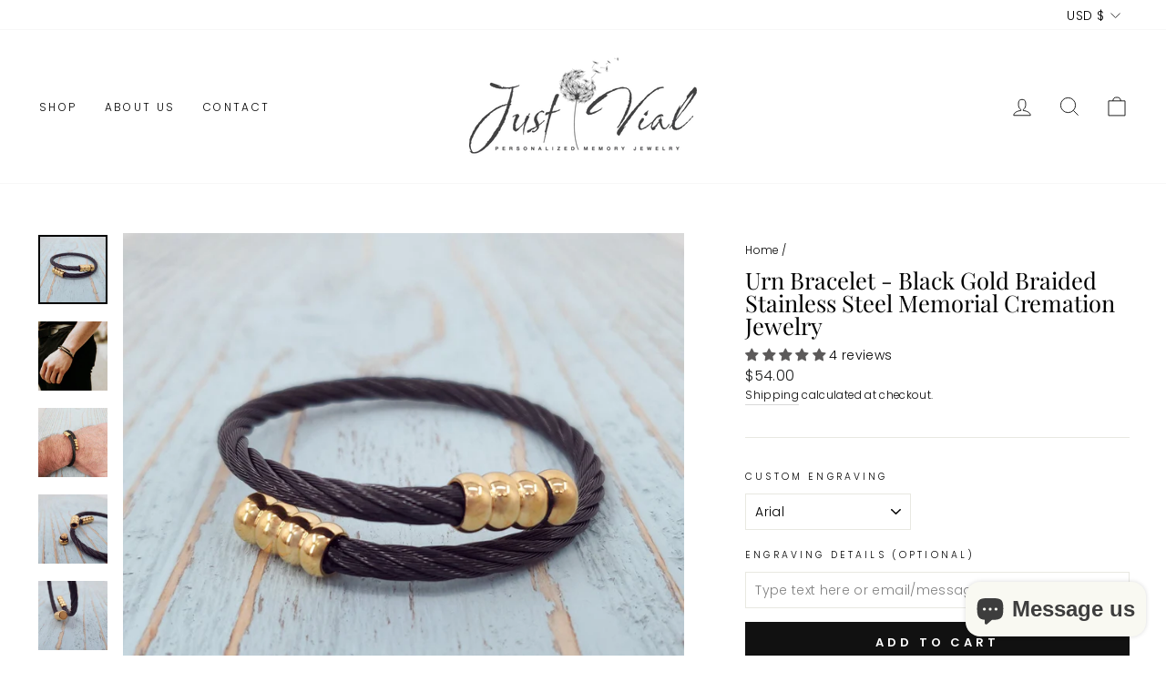

--- FILE ---
content_type: text/html; charset=utf-8
request_url: https://justvial.com/products/mens-urn-bracelet-black-and-gold-braided-stainless-steel-cremation-urn-unisex-urn-memorial-jewelry-for-him-free-custom-engraving
body_size: 40330
content:
<!doctype html>
<html class="no-js" lang="en" dir="ltr">
<head>
<meta name="smart-seo-integrated" content="true" /><title>Urn Bracelet - Just Vial Black Gold Braided Stainless Steel</title>
<meta name="description" content="Urn bracelet offers custom engraved black gold stainless steel memorial jewelry keepsake. Honor ashes with this unisex bereavement gift." />
<meta name="smartseo-keyword" content="" />
<meta name="smartseo-timestamp" content="0" /><!-- Global site tag (gtag.js) - Google Ads: 10855925816 -->
<script async src="https://www.googletagmanager.com/gtag/js?id=AW-10855925816"></script>
<script>
  window.dataLayer = window.dataLayer || [];
  function gtag(){dataLayer.push(arguments);}
  gtag('js', new Date());

  gtag('config', 'AW-10855925816');
</script>

  <!-- Google Tag Manager -->
<script>(function(w,d,s,l,i){w[l]=w[l]||[];w[l].push({'gtm.start':
new Date().getTime(),event:'gtm.js'});var f=d.getElementsByTagName(s)[0],
j=d.createElement(s),dl=l!='dataLayer'?'&l='+l:'';j.async=true;j.src=
'https://www.googletagmanager.com/gtm.js?id='+i+dl;f.parentNode.insertBefore(j,f);
})(window,document,'script','dataLayer','GTM-PPKGTGH');</script>
<!-- End Google Tag Manager -->
  <meta name="google-site-verification" content="baLHZhbw1X9r1UXq7a9ZrPD_jVtsY4oGUoby9WgC_kQ" />
<meta name="google-site-verification" content="laYEqANkUSVqbKNAG3_b3qoCgDtiKQpRpcFR0wi4OfU" />
<meta name="facebook-domain-verification" content="pi0op73ip32h02f0m2fv6261lt5n6o" />
  <meta charset="utf-8">
  <meta http-equiv="X-UA-Compatible" content="IE=edge,chrome=1">
  <meta name="viewport" content="width=device-width,initial-scale=1">
  <meta name="theme-color" content="#111111">
  <link rel="canonical" href="https://justvial.com/products/mens-urn-bracelet-black-and-gold-braided-stainless-steel-cremation-urn-unisex-urn-memorial-jewelry-for-him-free-custom-engraving">
  <link rel="preconnect" href="https://cdn.shopify.com">
  <link rel="preconnect" href="https://fonts.shopifycdn.com">
  <link rel="dns-prefetch" href="https://productreviews.shopifycdn.com">
  <link rel="dns-prefetch" href="https://ajax.googleapis.com">
  <link rel="dns-prefetch" href="https://maps.googleapis.com">
  <link rel="dns-prefetch" href="https://maps.gstatic.com"><link rel="shortcut icon" href="//justvial.com/cdn/shop/files/JustVial-Favicon-PNG_32x32.jpg?v=1622749755" type="image/png" /><title>Urn Bracelet - Just Vial Black Gold Braided Stainless Steel
</title>
<meta property="og:site_name" content="Just Vial">
  <meta property="og:url" content="https://justvial.com/products/mens-urn-bracelet-black-and-gold-braided-stainless-steel-cremation-urn-unisex-urn-memorial-jewelry-for-him-free-custom-engraving">
  <meta property="og:title" content="Urn Bracelet - Black Gold Braided Stainless Steel Memorial Cremation Jewelry">
  <meta property="og:type" content="product">
  <meta property="og:description" content="Urn bracelet offers custom engraved black gold stainless steel memorial jewelry keepsake. Honor ashes with this unisex bereavement gift."><meta property="og:image" content="http://justvial.com/cdn/shop/files/il_fullxfull.5473721672_1wc0_094547d6-c307-42d7-98a9-a7ddb9c0d152.jpg?v=1752189578">
    <meta property="og:image:secure_url" content="https://justvial.com/cdn/shop/files/il_fullxfull.5473721672_1wc0_094547d6-c307-42d7-98a9-a7ddb9c0d152.jpg?v=1752189578">
    <meta property="og:image:width" content="2000">
    <meta property="og:image:height" content="2000"><meta name="twitter:site" content="@">
  <meta name="twitter:card" content="summary_large_image">
  <meta name="twitter:title" content="Urn Bracelet - Black Gold Braided Stainless Steel Memorial Cremation Jewelry">
  <meta name="twitter:description" content="Urn bracelet offers custom engraved black gold stainless steel memorial jewelry keepsake. Honor ashes with this unisex bereavement gift.">
<style data-shopify>@font-face {
  font-family: "Playfair Display";
  font-weight: 400;
  font-style: normal;
  font-display: swap;
  src: url("//justvial.com/cdn/fonts/playfair_display/playfairdisplay_n4.9980f3e16959dc89137cc1369bfc3ae98af1deb9.woff2") format("woff2"),
       url("//justvial.com/cdn/fonts/playfair_display/playfairdisplay_n4.c562b7c8e5637886a811d2a017f9e023166064ee.woff") format("woff");
}

  @font-face {
  font-family: Poppins;
  font-weight: 300;
  font-style: normal;
  font-display: swap;
  src: url("//justvial.com/cdn/fonts/poppins/poppins_n3.05f58335c3209cce17da4f1f1ab324ebe2982441.woff2") format("woff2"),
       url("//justvial.com/cdn/fonts/poppins/poppins_n3.6971368e1f131d2c8ff8e3a44a36b577fdda3ff5.woff") format("woff");
}


  @font-face {
  font-family: Poppins;
  font-weight: 600;
  font-style: normal;
  font-display: swap;
  src: url("//justvial.com/cdn/fonts/poppins/poppins_n6.aa29d4918bc243723d56b59572e18228ed0786f6.woff2") format("woff2"),
       url("//justvial.com/cdn/fonts/poppins/poppins_n6.5f815d845fe073750885d5b7e619ee00e8111208.woff") format("woff");
}

  @font-face {
  font-family: Poppins;
  font-weight: 300;
  font-style: italic;
  font-display: swap;
  src: url("//justvial.com/cdn/fonts/poppins/poppins_i3.8536b4423050219f608e17f134fe9ea3b01ed890.woff2") format("woff2"),
       url("//justvial.com/cdn/fonts/poppins/poppins_i3.0f4433ada196bcabf726ed78f8e37e0995762f7f.woff") format("woff");
}

  @font-face {
  font-family: Poppins;
  font-weight: 600;
  font-style: italic;
  font-display: swap;
  src: url("//justvial.com/cdn/fonts/poppins/poppins_i6.bb8044d6203f492888d626dafda3c2999253e8e9.woff2") format("woff2"),
       url("//justvial.com/cdn/fonts/poppins/poppins_i6.e233dec1a61b1e7dead9f920159eda42280a02c3.woff") format("woff");
}

</style><link href="//justvial.com/cdn/shop/t/8/assets/theme.css?v=82584845530384123821738896140" rel="stylesheet" type="text/css" media="all" />
  <link href="//justvial.com/cdn/shop/t/8/assets/custom-fashioncan.scss.css?v=107397973007071022861649679510" rel="stylesheet" type="text/css" media="all" />
<style data-shopify>:root {
    --typeHeaderPrimary: "Playfair Display";
    --typeHeaderFallback: serif;
    --typeHeaderSize: 30px;
    --typeHeaderWeight: 400;
    --typeHeaderLineHeight: 1;
    --typeHeaderSpacing: 0.0em;

    --typeBasePrimary:Poppins;
    --typeBaseFallback:sans-serif;
    --typeBaseSize: 14px;
    --typeBaseWeight: 300;
    --typeBaseSpacing: 0.025em;
    --typeBaseLineHeight: 1.6;

    --typeCollectionTitle: 18px;

    --iconWeight: 2px;
    --iconLinecaps: miter;

    
      --buttonRadius: 0px;
    

    --colorGridOverlayOpacity: 0.1;
  }

  .placeholder-content {
    background-image: linear-gradient(100deg, #ffffff 40%, #f7f7f7 63%, #ffffff 79%);
  }</style><script>
    document.documentElement.className = document.documentElement.className.replace('no-js', 'js');

    window.theme = window.theme || {};
    theme.routes = {
      home: "/",
      cart: "/cart.js",
      cartPage: "/cart",
      cartAdd: "/cart/add.js",
      cartChange: "/cart/change.js"
    };
    theme.strings = {
      soldOut: "Sold Out",
      unavailable: "Unavailable",
      stockLabel: "Only [count] items in stock!",
      willNotShipUntil: "Will not ship until [date]",
      willBeInStockAfter: "Will be in stock after [date]",
      waitingForStock: "Inventory on the way",
      savePrice: "Save [saved_amount]",
      cartEmpty: "Your cart is currently empty.",
      cartTermsConfirmation: "You must agree with the terms and conditions of sales to check out",
      searchCollections: "Collections:",
      searchPages: "Pages:",
      searchArticles: "Articles:"
    };
    theme.settings = {
      dynamicVariantsEnable: true,
      dynamicVariantType: "dropdown",
      cartType: "drawer",
      isCustomerTemplate: false,
      moneyFormat: "${{amount}}",
      saveType: "dollar",
      recentlyViewedEnabled: false,
      productImageSize: "square",
      productImageCover: true,
      predictiveSearch: true,
      predictiveSearchType: "product,article,page,collection",
      inventoryThreshold: 4,
      quickView: false,
      themeName: 'Impulse',
      themeVersion: "4.1.3"
    };
  </script>

  <script>window.performance && window.performance.mark && window.performance.mark('shopify.content_for_header.start');</script><meta name="facebook-domain-verification" content="18bj5kpn6a1w6zx327tar0ml40ah3e">
<meta name="google-site-verification" content="lrKhl4d9elCkcRpMyEzQikwZN-PZOYkRzbvbL-ZHTzg">
<meta id="shopify-digital-wallet" name="shopify-digital-wallet" content="/8282759/digital_wallets/dialog">
<meta name="shopify-checkout-api-token" content="19fd4ba56fcc2c0b133d7e9a3e567a72">
<meta id="in-context-paypal-metadata" data-shop-id="8282759" data-venmo-supported="false" data-environment="production" data-locale="en_US" data-paypal-v4="true" data-currency="USD">
<link rel="alternate" hreflang="x-default" href="https://justvial.com/products/mens-urn-bracelet-black-and-gold-braided-stainless-steel-cremation-urn-unisex-urn-memorial-jewelry-for-him-free-custom-engraving">
<link rel="alternate" hreflang="en" href="https://justvial.com/products/mens-urn-bracelet-black-and-gold-braided-stainless-steel-cremation-urn-unisex-urn-memorial-jewelry-for-him-free-custom-engraving">
<link rel="alternate" hreflang="en-AU" href="https://justvial.com/en-au/products/mens-urn-bracelet-black-and-gold-braided-stainless-steel-cremation-urn-unisex-urn-memorial-jewelry-for-him-free-custom-engraving">
<link rel="alternate" hreflang="en-GB" href="https://justvial.com/en-gb/products/mens-urn-bracelet-black-and-gold-braided-stainless-steel-cremation-urn-unisex-urn-memorial-jewelry-for-him-free-custom-engraving">
<link rel="alternate" type="application/json+oembed" href="https://justvial.com/products/mens-urn-bracelet-black-and-gold-braided-stainless-steel-cremation-urn-unisex-urn-memorial-jewelry-for-him-free-custom-engraving.oembed">
<script async="async" src="/checkouts/internal/preloads.js?locale=en-US"></script>
<link rel="preconnect" href="https://shop.app" crossorigin="anonymous">
<script async="async" src="https://shop.app/checkouts/internal/preloads.js?locale=en-US&shop_id=8282759" crossorigin="anonymous"></script>
<script id="apple-pay-shop-capabilities" type="application/json">{"shopId":8282759,"countryCode":"CA","currencyCode":"USD","merchantCapabilities":["supports3DS"],"merchantId":"gid:\/\/shopify\/Shop\/8282759","merchantName":"Just Vial","requiredBillingContactFields":["postalAddress","email"],"requiredShippingContactFields":["postalAddress","email"],"shippingType":"shipping","supportedNetworks":["visa","masterCard","amex","discover","jcb"],"total":{"type":"pending","label":"Just Vial","amount":"1.00"},"shopifyPaymentsEnabled":true,"supportsSubscriptions":true}</script>
<script id="shopify-features" type="application/json">{"accessToken":"19fd4ba56fcc2c0b133d7e9a3e567a72","betas":["rich-media-storefront-analytics"],"domain":"justvial.com","predictiveSearch":true,"shopId":8282759,"locale":"en"}</script>
<script>var Shopify = Shopify || {};
Shopify.shop = "justvial.myshopify.com";
Shopify.locale = "en";
Shopify.currency = {"active":"USD","rate":"1.0"};
Shopify.country = "US";
Shopify.theme = {"name":"Impulse - Fashioncan","id":123051835576,"schema_name":"Impulse","schema_version":"4.1.3","theme_store_id":857,"role":"main"};
Shopify.theme.handle = "null";
Shopify.theme.style = {"id":null,"handle":null};
Shopify.cdnHost = "justvial.com/cdn";
Shopify.routes = Shopify.routes || {};
Shopify.routes.root = "/";</script>
<script type="module">!function(o){(o.Shopify=o.Shopify||{}).modules=!0}(window);</script>
<script>!function(o){function n(){var o=[];function n(){o.push(Array.prototype.slice.apply(arguments))}return n.q=o,n}var t=o.Shopify=o.Shopify||{};t.loadFeatures=n(),t.autoloadFeatures=n()}(window);</script>
<script>
  window.ShopifyPay = window.ShopifyPay || {};
  window.ShopifyPay.apiHost = "shop.app\/pay";
  window.ShopifyPay.redirectState = null;
</script>
<script id="shop-js-analytics" type="application/json">{"pageType":"product"}</script>
<script defer="defer" async type="module" src="//justvial.com/cdn/shopifycloud/shop-js/modules/v2/client.init-shop-cart-sync_BApSsMSl.en.esm.js"></script>
<script defer="defer" async type="module" src="//justvial.com/cdn/shopifycloud/shop-js/modules/v2/chunk.common_CBoos6YZ.esm.js"></script>
<script type="module">
  await import("//justvial.com/cdn/shopifycloud/shop-js/modules/v2/client.init-shop-cart-sync_BApSsMSl.en.esm.js");
await import("//justvial.com/cdn/shopifycloud/shop-js/modules/v2/chunk.common_CBoos6YZ.esm.js");

  window.Shopify.SignInWithShop?.initShopCartSync?.({"fedCMEnabled":true,"windoidEnabled":true});

</script>
<script>
  window.Shopify = window.Shopify || {};
  if (!window.Shopify.featureAssets) window.Shopify.featureAssets = {};
  window.Shopify.featureAssets['shop-js'] = {"shop-cart-sync":["modules/v2/client.shop-cart-sync_DJczDl9f.en.esm.js","modules/v2/chunk.common_CBoos6YZ.esm.js"],"init-fed-cm":["modules/v2/client.init-fed-cm_BzwGC0Wi.en.esm.js","modules/v2/chunk.common_CBoos6YZ.esm.js"],"init-windoid":["modules/v2/client.init-windoid_BS26ThXS.en.esm.js","modules/v2/chunk.common_CBoos6YZ.esm.js"],"init-shop-email-lookup-coordinator":["modules/v2/client.init-shop-email-lookup-coordinator_DFwWcvrS.en.esm.js","modules/v2/chunk.common_CBoos6YZ.esm.js"],"shop-cash-offers":["modules/v2/client.shop-cash-offers_DthCPNIO.en.esm.js","modules/v2/chunk.common_CBoos6YZ.esm.js","modules/v2/chunk.modal_Bu1hFZFC.esm.js"],"shop-button":["modules/v2/client.shop-button_D_JX508o.en.esm.js","modules/v2/chunk.common_CBoos6YZ.esm.js"],"shop-toast-manager":["modules/v2/client.shop-toast-manager_tEhgP2F9.en.esm.js","modules/v2/chunk.common_CBoos6YZ.esm.js"],"avatar":["modules/v2/client.avatar_BTnouDA3.en.esm.js"],"pay-button":["modules/v2/client.pay-button_BuNmcIr_.en.esm.js","modules/v2/chunk.common_CBoos6YZ.esm.js"],"init-shop-cart-sync":["modules/v2/client.init-shop-cart-sync_BApSsMSl.en.esm.js","modules/v2/chunk.common_CBoos6YZ.esm.js"],"shop-login-button":["modules/v2/client.shop-login-button_DwLgFT0K.en.esm.js","modules/v2/chunk.common_CBoos6YZ.esm.js","modules/v2/chunk.modal_Bu1hFZFC.esm.js"],"init-customer-accounts-sign-up":["modules/v2/client.init-customer-accounts-sign-up_TlVCiykN.en.esm.js","modules/v2/client.shop-login-button_DwLgFT0K.en.esm.js","modules/v2/chunk.common_CBoos6YZ.esm.js","modules/v2/chunk.modal_Bu1hFZFC.esm.js"],"init-shop-for-new-customer-accounts":["modules/v2/client.init-shop-for-new-customer-accounts_DrjXSI53.en.esm.js","modules/v2/client.shop-login-button_DwLgFT0K.en.esm.js","modules/v2/chunk.common_CBoos6YZ.esm.js","modules/v2/chunk.modal_Bu1hFZFC.esm.js"],"init-customer-accounts":["modules/v2/client.init-customer-accounts_C0Oh2ljF.en.esm.js","modules/v2/client.shop-login-button_DwLgFT0K.en.esm.js","modules/v2/chunk.common_CBoos6YZ.esm.js","modules/v2/chunk.modal_Bu1hFZFC.esm.js"],"shop-follow-button":["modules/v2/client.shop-follow-button_C5D3XtBb.en.esm.js","modules/v2/chunk.common_CBoos6YZ.esm.js","modules/v2/chunk.modal_Bu1hFZFC.esm.js"],"checkout-modal":["modules/v2/client.checkout-modal_8TC_1FUY.en.esm.js","modules/v2/chunk.common_CBoos6YZ.esm.js","modules/v2/chunk.modal_Bu1hFZFC.esm.js"],"lead-capture":["modules/v2/client.lead-capture_D-pmUjp9.en.esm.js","modules/v2/chunk.common_CBoos6YZ.esm.js","modules/v2/chunk.modal_Bu1hFZFC.esm.js"],"shop-login":["modules/v2/client.shop-login_BmtnoEUo.en.esm.js","modules/v2/chunk.common_CBoos6YZ.esm.js","modules/v2/chunk.modal_Bu1hFZFC.esm.js"],"payment-terms":["modules/v2/client.payment-terms_BHOWV7U_.en.esm.js","modules/v2/chunk.common_CBoos6YZ.esm.js","modules/v2/chunk.modal_Bu1hFZFC.esm.js"]};
</script>
<script>(function() {
  var isLoaded = false;
  function asyncLoad() {
    if (isLoaded) return;
    isLoaded = true;
    var urls = ["https:\/\/cdn.nfcube.com\/instafeed-478d53c5130777852887644445444f62.js?shop=justvial.myshopify.com","https:\/\/static.klaviyo.com\/onsite\/js\/klaviyo.js?company_id=UutNXS\u0026shop=justvial.myshopify.com","https:\/\/static.klaviyo.com\/onsite\/js\/klaviyo.js?company_id=UutNXS\u0026shop=justvial.myshopify.com"];
    for (var i = 0; i < urls.length; i++) {
      var s = document.createElement('script');
      s.type = 'text/javascript';
      s.async = true;
      s.src = urls[i];
      var x = document.getElementsByTagName('script')[0];
      x.parentNode.insertBefore(s, x);
    }
  };
  if(window.attachEvent) {
    window.attachEvent('onload', asyncLoad);
  } else {
    window.addEventListener('load', asyncLoad, false);
  }
})();</script>
<script id="__st">var __st={"a":8282759,"offset":-28800,"reqid":"2c815c39-6db5-4012-b35e-dca855bbc2bc-1768933832","pageurl":"justvial.com\/products\/mens-urn-bracelet-black-and-gold-braided-stainless-steel-cremation-urn-unisex-urn-memorial-jewelry-for-him-free-custom-engraving","u":"e5b939c8a64b","p":"product","rtyp":"product","rid":8392266121433};</script>
<script>window.ShopifyPaypalV4VisibilityTracking = true;</script>
<script id="captcha-bootstrap">!function(){'use strict';const t='contact',e='account',n='new_comment',o=[[t,t],['blogs',n],['comments',n],[t,'customer']],c=[[e,'customer_login'],[e,'guest_login'],[e,'recover_customer_password'],[e,'create_customer']],r=t=>t.map((([t,e])=>`form[action*='/${t}']:not([data-nocaptcha='true']) input[name='form_type'][value='${e}']`)).join(','),a=t=>()=>t?[...document.querySelectorAll(t)].map((t=>t.form)):[];function s(){const t=[...o],e=r(t);return a(e)}const i='password',u='form_key',d=['recaptcha-v3-token','g-recaptcha-response','h-captcha-response',i],f=()=>{try{return window.sessionStorage}catch{return}},m='__shopify_v',_=t=>t.elements[u];function p(t,e,n=!1){try{const o=window.sessionStorage,c=JSON.parse(o.getItem(e)),{data:r}=function(t){const{data:e,action:n}=t;return t[m]||n?{data:e,action:n}:{data:t,action:n}}(c);for(const[e,n]of Object.entries(r))t.elements[e]&&(t.elements[e].value=n);n&&o.removeItem(e)}catch(o){console.error('form repopulation failed',{error:o})}}const l='form_type',E='cptcha';function T(t){t.dataset[E]=!0}const w=window,h=w.document,L='Shopify',v='ce_forms',y='captcha';let A=!1;((t,e)=>{const n=(g='f06e6c50-85a8-45c8-87d0-21a2b65856fe',I='https://cdn.shopify.com/shopifycloud/storefront-forms-hcaptcha/ce_storefront_forms_captcha_hcaptcha.v1.5.2.iife.js',D={infoText:'Protected by hCaptcha',privacyText:'Privacy',termsText:'Terms'},(t,e,n)=>{const o=w[L][v],c=o.bindForm;if(c)return c(t,g,e,D).then(n);var r;o.q.push([[t,g,e,D],n]),r=I,A||(h.body.append(Object.assign(h.createElement('script'),{id:'captcha-provider',async:!0,src:r})),A=!0)});var g,I,D;w[L]=w[L]||{},w[L][v]=w[L][v]||{},w[L][v].q=[],w[L][y]=w[L][y]||{},w[L][y].protect=function(t,e){n(t,void 0,e),T(t)},Object.freeze(w[L][y]),function(t,e,n,w,h,L){const[v,y,A,g]=function(t,e,n){const i=e?o:[],u=t?c:[],d=[...i,...u],f=r(d),m=r(i),_=r(d.filter((([t,e])=>n.includes(e))));return[a(f),a(m),a(_),s()]}(w,h,L),I=t=>{const e=t.target;return e instanceof HTMLFormElement?e:e&&e.form},D=t=>v().includes(t);t.addEventListener('submit',(t=>{const e=I(t);if(!e)return;const n=D(e)&&!e.dataset.hcaptchaBound&&!e.dataset.recaptchaBound,o=_(e),c=g().includes(e)&&(!o||!o.value);(n||c)&&t.preventDefault(),c&&!n&&(function(t){try{if(!f())return;!function(t){const e=f();if(!e)return;const n=_(t);if(!n)return;const o=n.value;o&&e.removeItem(o)}(t);const e=Array.from(Array(32),(()=>Math.random().toString(36)[2])).join('');!function(t,e){_(t)||t.append(Object.assign(document.createElement('input'),{type:'hidden',name:u})),t.elements[u].value=e}(t,e),function(t,e){const n=f();if(!n)return;const o=[...t.querySelectorAll(`input[type='${i}']`)].map((({name:t})=>t)),c=[...d,...o],r={};for(const[a,s]of new FormData(t).entries())c.includes(a)||(r[a]=s);n.setItem(e,JSON.stringify({[m]:1,action:t.action,data:r}))}(t,e)}catch(e){console.error('failed to persist form',e)}}(e),e.submit())}));const S=(t,e)=>{t&&!t.dataset[E]&&(n(t,e.some((e=>e===t))),T(t))};for(const o of['focusin','change'])t.addEventListener(o,(t=>{const e=I(t);D(e)&&S(e,y())}));const B=e.get('form_key'),M=e.get(l),P=B&&M;t.addEventListener('DOMContentLoaded',(()=>{const t=y();if(P)for(const e of t)e.elements[l].value===M&&p(e,B);[...new Set([...A(),...v().filter((t=>'true'===t.dataset.shopifyCaptcha))])].forEach((e=>S(e,t)))}))}(h,new URLSearchParams(w.location.search),n,t,e,['guest_login'])})(!0,!0)}();</script>
<script integrity="sha256-4kQ18oKyAcykRKYeNunJcIwy7WH5gtpwJnB7kiuLZ1E=" data-source-attribution="shopify.loadfeatures" defer="defer" src="//justvial.com/cdn/shopifycloud/storefront/assets/storefront/load_feature-a0a9edcb.js" crossorigin="anonymous"></script>
<script crossorigin="anonymous" defer="defer" src="//justvial.com/cdn/shopifycloud/storefront/assets/shopify_pay/storefront-65b4c6d7.js?v=20250812"></script>
<script data-source-attribution="shopify.dynamic_checkout.dynamic.init">var Shopify=Shopify||{};Shopify.PaymentButton=Shopify.PaymentButton||{isStorefrontPortableWallets:!0,init:function(){window.Shopify.PaymentButton.init=function(){};var t=document.createElement("script");t.src="https://justvial.com/cdn/shopifycloud/portable-wallets/latest/portable-wallets.en.js",t.type="module",document.head.appendChild(t)}};
</script>
<script data-source-attribution="shopify.dynamic_checkout.buyer_consent">
  function portableWalletsHideBuyerConsent(e){var t=document.getElementById("shopify-buyer-consent"),n=document.getElementById("shopify-subscription-policy-button");t&&n&&(t.classList.add("hidden"),t.setAttribute("aria-hidden","true"),n.removeEventListener("click",e))}function portableWalletsShowBuyerConsent(e){var t=document.getElementById("shopify-buyer-consent"),n=document.getElementById("shopify-subscription-policy-button");t&&n&&(t.classList.remove("hidden"),t.removeAttribute("aria-hidden"),n.addEventListener("click",e))}window.Shopify?.PaymentButton&&(window.Shopify.PaymentButton.hideBuyerConsent=portableWalletsHideBuyerConsent,window.Shopify.PaymentButton.showBuyerConsent=portableWalletsShowBuyerConsent);
</script>
<script data-source-attribution="shopify.dynamic_checkout.cart.bootstrap">document.addEventListener("DOMContentLoaded",(function(){function t(){return document.querySelector("shopify-accelerated-checkout-cart, shopify-accelerated-checkout")}if(t())Shopify.PaymentButton.init();else{new MutationObserver((function(e,n){t()&&(Shopify.PaymentButton.init(),n.disconnect())})).observe(document.body,{childList:!0,subtree:!0})}}));
</script>
<link id="shopify-accelerated-checkout-styles" rel="stylesheet" media="screen" href="https://justvial.com/cdn/shopifycloud/portable-wallets/latest/accelerated-checkout-backwards-compat.css" crossorigin="anonymous">
<style id="shopify-accelerated-checkout-cart">
        #shopify-buyer-consent {
  margin-top: 1em;
  display: inline-block;
  width: 100%;
}

#shopify-buyer-consent.hidden {
  display: none;
}

#shopify-subscription-policy-button {
  background: none;
  border: none;
  padding: 0;
  text-decoration: underline;
  font-size: inherit;
  cursor: pointer;
}

#shopify-subscription-policy-button::before {
  box-shadow: none;
}

      </style>

<script>window.performance && window.performance.mark && window.performance.mark('shopify.content_for_header.end');</script>

  <script src="//justvial.com/cdn/shop/t/8/assets/vendor-scripts-v9.js" defer="defer"></script><link rel="preload" as="style" href="//justvial.com/cdn/shop/t/8/assets/currency-flags.css" onload="this.onload=null;this.rel='stylesheet'">
    <link rel="stylesheet" href="//justvial.com/cdn/shop/t/8/assets/currency-flags.css"><script src="//justvial.com/cdn/shop/t/8/assets/theme.min.js?v=39339811917495584771621468662" defer="defer"></script>
  <script src="//justvial.com/cdn/shop/t/8/assets/custom.js?v=17858619301627871241649675974" defer="defer"></script><script type="application/ld+json">
{
  "@context": "https://schema.org",
  "@type": "WebSite",
  "name": "JustVial",
  "alternateName": "Just Vial",
  "url": "https://justvial.com/",
  "potentialAction": {
    "@type": "SearchAction",
    "target": "https://justvial.com/search?q={search_term_string}",
    "query-input": "required name=search_term_string"
  }
}
</script>
  <script type="application/ld+json">
{
  "@context": "https://schema.org",
  "@type": "WebPage",
  "url": "https://justvial.com/",
  "name": "Just Vial | Personalized Memory Jewelry",
  "description": "Just Vial is a curated collection of vials, lockets and secret necklaces that can hold a secret note or ashes of a loved one.",
  "isPartOf": {
    "@type": "WebSite",
    "url": "https://justvial.com/",
    "name": "Just Vial"
  }
}
</script>
<!-- BEGIN app block: shopify://apps/judge-me-reviews/blocks/judgeme_core/61ccd3b1-a9f2-4160-9fe9-4fec8413e5d8 --><!-- Start of Judge.me Core -->






<link rel="dns-prefetch" href="https://cdnwidget.judge.me">
<link rel="dns-prefetch" href="https://cdn.judge.me">
<link rel="dns-prefetch" href="https://cdn1.judge.me">
<link rel="dns-prefetch" href="https://api.judge.me">

<script data-cfasync='false' class='jdgm-settings-script'>window.jdgmSettings={"pagination":5,"disable_web_reviews":true,"badge_no_review_text":"No reviews","badge_n_reviews_text":"{{ n }} review/reviews","hide_badge_preview_if_no_reviews":true,"badge_hide_text":false,"enforce_center_preview_badge":false,"widget_title":"Customer Reviews","widget_open_form_text":"Write a review","widget_close_form_text":"Cancel review","widget_refresh_page_text":"Refresh page","widget_summary_text":"Based on {{ number_of_reviews }} review/reviews","widget_no_review_text":"Be the first to write a review","widget_name_field_text":"Display name","widget_verified_name_field_text":"Verified Name (public)","widget_name_placeholder_text":"Display name","widget_required_field_error_text":"This field is required.","widget_email_field_text":"Email address","widget_verified_email_field_text":"Verified Email (private, can not be edited)","widget_email_placeholder_text":"Your email address","widget_email_field_error_text":"Please enter a valid email address.","widget_rating_field_text":"Rating","widget_review_title_field_text":"Review Title","widget_review_title_placeholder_text":"Give your review a title","widget_review_body_field_text":"Review content","widget_review_body_placeholder_text":"Start writing here...","widget_pictures_field_text":"Picture/Video (optional)","widget_submit_review_text":"Submit Review","widget_submit_verified_review_text":"Submit Verified Review","widget_submit_success_msg_with_auto_publish":"Thank you! Please refresh the page in a few moments to see your review. You can remove or edit your review by logging into \u003ca href='https://judge.me/login' target='_blank' rel='nofollow noopener'\u003eJudge.me\u003c/a\u003e","widget_submit_success_msg_no_auto_publish":"Thank you! Your review will be published as soon as it is approved by the shop admin. You can remove or edit your review by logging into \u003ca href='https://judge.me/login' target='_blank' rel='nofollow noopener'\u003eJudge.me\u003c/a\u003e","widget_show_default_reviews_out_of_total_text":"Showing {{ n_reviews_shown }} out of {{ n_reviews }} reviews.","widget_show_all_link_text":"Show all","widget_show_less_link_text":"Show less","widget_author_said_text":"{{ reviewer_name }} said:","widget_days_text":"{{ n }} days ago","widget_weeks_text":"{{ n }} week/weeks ago","widget_months_text":"{{ n }} month/months ago","widget_years_text":"{{ n }} year/years ago","widget_yesterday_text":"Yesterday","widget_today_text":"Today","widget_replied_text":"\u003e\u003e {{ shop_name }} replied:","widget_read_more_text":"Read more","widget_reviewer_name_as_initial":"","widget_rating_filter_color":"","widget_rating_filter_see_all_text":"See all reviews","widget_sorting_most_recent_text":"Most Recent","widget_sorting_highest_rating_text":"Highest Rating","widget_sorting_lowest_rating_text":"Lowest Rating","widget_sorting_with_pictures_text":"Only Pictures","widget_sorting_most_helpful_text":"Most Helpful","widget_open_question_form_text":"Ask a question","widget_reviews_subtab_text":"Reviews","widget_questions_subtab_text":"Questions","widget_question_label_text":"Question","widget_answer_label_text":"Answer","widget_question_placeholder_text":"Write your question here","widget_submit_question_text":"Submit Question","widget_question_submit_success_text":"Thank you for your question! We will notify you once it gets answered.","verified_badge_text":"Verified","verified_badge_bg_color":"","verified_badge_text_color":"","verified_badge_placement":"left-of-reviewer-name","widget_review_max_height":"","widget_hide_border":false,"widget_social_share":false,"widget_thumb":false,"widget_review_location_show":false,"widget_location_format":"","all_reviews_include_out_of_store_products":true,"all_reviews_out_of_store_text":"(out of store)","all_reviews_pagination":100,"all_reviews_product_name_prefix_text":"about","enable_review_pictures":true,"enable_question_anwser":false,"widget_theme":"","review_date_format":"mm/dd/yyyy","default_sort_method":"most-recent","widget_product_reviews_subtab_text":"Product Reviews","widget_shop_reviews_subtab_text":"Shop Reviews","widget_other_products_reviews_text":"Reviews for other products","widget_store_reviews_subtab_text":"Store reviews","widget_no_store_reviews_text":"This store hasn't received any reviews yet","widget_web_restriction_product_reviews_text":"This product hasn't received any reviews yet","widget_no_items_text":"No items found","widget_show_more_text":"Show more","widget_write_a_store_review_text":"Write a Store Review","widget_other_languages_heading":"Reviews in Other Languages","widget_translate_review_text":"Translate review to {{ language }}","widget_translating_review_text":"Translating...","widget_show_original_translation_text":"Show original ({{ language }})","widget_translate_review_failed_text":"Review couldn't be translated.","widget_translate_review_retry_text":"Retry","widget_translate_review_try_again_later_text":"Try again later","show_product_url_for_grouped_product":false,"widget_sorting_pictures_first_text":"Pictures First","show_pictures_on_all_rev_page_mobile":false,"show_pictures_on_all_rev_page_desktop":false,"floating_tab_hide_mobile_install_preference":false,"floating_tab_button_name":"★ Reviews","floating_tab_title":"Let customers speak for us","floating_tab_button_color":"","floating_tab_button_background_color":"","floating_tab_url":"","floating_tab_url_enabled":false,"floating_tab_tab_style":"text","all_reviews_text_badge_text":"Customers rate us {{ shop.metafields.judgeme.all_reviews_rating | round: 1 }}/5 based on {{ shop.metafields.judgeme.all_reviews_count }} reviews.","all_reviews_text_badge_text_branded_style":"{{ shop.metafields.judgeme.all_reviews_rating | round: 1 }} out of 5 stars based on {{ shop.metafields.judgeme.all_reviews_count }} reviews","is_all_reviews_text_badge_a_link":false,"show_stars_for_all_reviews_text_badge":false,"all_reviews_text_badge_url":"","all_reviews_text_style":"branded","all_reviews_text_color_style":"judgeme_brand_color","all_reviews_text_color":"#108474","all_reviews_text_show_jm_brand":false,"featured_carousel_show_header":true,"featured_carousel_title":"Let customers speak for us","testimonials_carousel_title":"Customers are saying","videos_carousel_title":"Real customer stories","cards_carousel_title":"Customers are saying","featured_carousel_count_text":"from {{ n }} reviews","featured_carousel_add_link_to_all_reviews_page":false,"featured_carousel_url":"","featured_carousel_show_images":true,"featured_carousel_autoslide_interval":5,"featured_carousel_arrows_on_the_sides":false,"featured_carousel_height":250,"featured_carousel_width":80,"featured_carousel_image_size":0,"featured_carousel_image_height":250,"featured_carousel_arrow_color":"#eeeeee","verified_count_badge_style":"branded","verified_count_badge_orientation":"horizontal","verified_count_badge_color_style":"judgeme_brand_color","verified_count_badge_color":"#108474","is_verified_count_badge_a_link":false,"verified_count_badge_url":"","verified_count_badge_show_jm_brand":true,"widget_rating_preset_default":5,"widget_first_sub_tab":"product-reviews","widget_show_histogram":true,"widget_histogram_use_custom_color":false,"widget_pagination_use_custom_color":false,"widget_star_use_custom_color":false,"widget_verified_badge_use_custom_color":false,"widget_write_review_use_custom_color":false,"picture_reminder_submit_button":"Upload Pictures","enable_review_videos":false,"mute_video_by_default":false,"widget_sorting_videos_first_text":"Videos First","widget_review_pending_text":"Pending","featured_carousel_items_for_large_screen":3,"social_share_options_order":"Facebook,Twitter","remove_microdata_snippet":false,"disable_json_ld":false,"enable_json_ld_products":false,"preview_badge_show_question_text":false,"preview_badge_no_question_text":"No questions","preview_badge_n_question_text":"{{ number_of_questions }} question/questions","qa_badge_show_icon":false,"qa_badge_position":"same-row","remove_judgeme_branding":false,"widget_add_search_bar":false,"widget_search_bar_placeholder":"Search","widget_sorting_verified_only_text":"Verified only","featured_carousel_theme":"default","featured_carousel_show_rating":true,"featured_carousel_show_title":true,"featured_carousel_show_body":true,"featured_carousel_show_date":false,"featured_carousel_show_reviewer":true,"featured_carousel_show_product":false,"featured_carousel_header_background_color":"#108474","featured_carousel_header_text_color":"#ffffff","featured_carousel_name_product_separator":"reviewed","featured_carousel_full_star_background":"#108474","featured_carousel_empty_star_background":"#dadada","featured_carousel_vertical_theme_background":"#f9fafb","featured_carousel_verified_badge_enable":true,"featured_carousel_verified_badge_color":"#108474","featured_carousel_border_style":"round","featured_carousel_review_line_length_limit":3,"featured_carousel_more_reviews_button_text":"Read more reviews","featured_carousel_view_product_button_text":"View product","all_reviews_page_load_reviews_on":"scroll","all_reviews_page_load_more_text":"Load More Reviews","disable_fb_tab_reviews":false,"enable_ajax_cdn_cache":false,"widget_public_name_text":"displayed publicly like","default_reviewer_name":"John Smith","default_reviewer_name_has_non_latin":true,"widget_reviewer_anonymous":"Anonymous","medals_widget_title":"Judge.me Review Medals","medals_widget_background_color":"#f9fafb","medals_widget_position":"footer_all_pages","medals_widget_border_color":"#f9fafb","medals_widget_verified_text_position":"left","medals_widget_use_monochromatic_version":false,"medals_widget_elements_color":"#108474","show_reviewer_avatar":true,"widget_invalid_yt_video_url_error_text":"Not a YouTube video URL","widget_max_length_field_error_text":"Please enter no more than {0} characters.","widget_show_country_flag":false,"widget_show_collected_via_shop_app":true,"widget_verified_by_shop_badge_style":"light","widget_verified_by_shop_text":"Verified by Shop","widget_show_photo_gallery":false,"widget_load_with_code_splitting":true,"widget_ugc_install_preference":false,"widget_ugc_title":"Made by us, Shared by you","widget_ugc_subtitle":"Tag us to see your picture featured in our page","widget_ugc_arrows_color":"#ffffff","widget_ugc_primary_button_text":"Buy Now","widget_ugc_primary_button_background_color":"#108474","widget_ugc_primary_button_text_color":"#ffffff","widget_ugc_primary_button_border_width":"0","widget_ugc_primary_button_border_style":"none","widget_ugc_primary_button_border_color":"#108474","widget_ugc_primary_button_border_radius":"25","widget_ugc_secondary_button_text":"Load More","widget_ugc_secondary_button_background_color":"#ffffff","widget_ugc_secondary_button_text_color":"#108474","widget_ugc_secondary_button_border_width":"2","widget_ugc_secondary_button_border_style":"solid","widget_ugc_secondary_button_border_color":"#108474","widget_ugc_secondary_button_border_radius":"25","widget_ugc_reviews_button_text":"View Reviews","widget_ugc_reviews_button_background_color":"#ffffff","widget_ugc_reviews_button_text_color":"#108474","widget_ugc_reviews_button_border_width":"2","widget_ugc_reviews_button_border_style":"solid","widget_ugc_reviews_button_border_color":"#108474","widget_ugc_reviews_button_border_radius":"25","widget_ugc_reviews_button_link_to":"judgeme-reviews-page","widget_ugc_show_post_date":true,"widget_ugc_max_width":"800","widget_rating_metafield_value_type":true,"widget_primary_color":"#5C5A5A","widget_enable_secondary_color":false,"widget_secondary_color":"#edf5f5","widget_summary_average_rating_text":"{{ average_rating }} out of 5","widget_media_grid_title":"Customer photos \u0026 videos","widget_media_grid_see_more_text":"See more","widget_round_style":false,"widget_show_product_medals":true,"widget_verified_by_judgeme_text":"Verified by Judge.me","widget_show_store_medals":true,"widget_verified_by_judgeme_text_in_store_medals":"Verified by Judge.me","widget_media_field_exceed_quantity_message":"Sorry, we can only accept {{ max_media }} for one review.","widget_media_field_exceed_limit_message":"{{ file_name }} is too large, please select a {{ media_type }} less than {{ size_limit }}MB.","widget_review_submitted_text":"Review Submitted!","widget_question_submitted_text":"Question Submitted!","widget_close_form_text_question":"Cancel","widget_write_your_answer_here_text":"Write your answer here","widget_enabled_branded_link":true,"widget_show_collected_by_judgeme":false,"widget_reviewer_name_color":"","widget_write_review_text_color":"","widget_write_review_bg_color":"","widget_collected_by_judgeme_text":"collected by Judge.me","widget_pagination_type":"standard","widget_load_more_text":"Load More","widget_load_more_color":"#108474","widget_full_review_text":"Full Review","widget_read_more_reviews_text":"Read More Reviews","widget_read_questions_text":"Read Questions","widget_questions_and_answers_text":"Questions \u0026 Answers","widget_verified_by_text":"Verified by","widget_verified_text":"Verified","widget_number_of_reviews_text":"{{ number_of_reviews }} reviews","widget_back_button_text":"Back","widget_next_button_text":"Next","widget_custom_forms_filter_button":"Filters","custom_forms_style":"horizontal","widget_show_review_information":false,"how_reviews_are_collected":"How reviews are collected?","widget_show_review_keywords":false,"widget_gdpr_statement":"How we use your data: We'll only contact you about the review you left, and only if necessary. By submitting your review, you agree to Judge.me's \u003ca href='https://judge.me/terms' target='_blank' rel='nofollow noopener'\u003eterms\u003c/a\u003e, \u003ca href='https://judge.me/privacy' target='_blank' rel='nofollow noopener'\u003eprivacy\u003c/a\u003e and \u003ca href='https://judge.me/content-policy' target='_blank' rel='nofollow noopener'\u003econtent\u003c/a\u003e policies.","widget_multilingual_sorting_enabled":false,"widget_translate_review_content_enabled":false,"widget_translate_review_content_method":"manual","popup_widget_review_selection":"automatically_with_pictures","popup_widget_round_border_style":true,"popup_widget_show_title":true,"popup_widget_show_body":true,"popup_widget_show_reviewer":false,"popup_widget_show_product":true,"popup_widget_show_pictures":true,"popup_widget_use_review_picture":true,"popup_widget_show_on_home_page":true,"popup_widget_show_on_product_page":true,"popup_widget_show_on_collection_page":true,"popup_widget_show_on_cart_page":true,"popup_widget_position":"bottom_left","popup_widget_first_review_delay":5,"popup_widget_duration":5,"popup_widget_interval":5,"popup_widget_review_count":5,"popup_widget_hide_on_mobile":true,"review_snippet_widget_round_border_style":true,"review_snippet_widget_card_color":"#FFFFFF","review_snippet_widget_slider_arrows_background_color":"#FFFFFF","review_snippet_widget_slider_arrows_color":"#000000","review_snippet_widget_star_color":"#108474","show_product_variant":false,"all_reviews_product_variant_label_text":"Variant: ","widget_show_verified_branding":false,"widget_ai_summary_title":"Customers say","widget_ai_summary_disclaimer":"AI-powered review summary based on recent customer reviews","widget_show_ai_summary":false,"widget_show_ai_summary_bg":false,"widget_show_review_title_input":true,"redirect_reviewers_invited_via_email":"external_form","request_store_review_after_product_review":false,"request_review_other_products_in_order":false,"review_form_color_scheme":"default","review_form_corner_style":"square","review_form_star_color":{},"review_form_text_color":"#333333","review_form_background_color":"#ffffff","review_form_field_background_color":"#fafafa","review_form_button_color":{},"review_form_button_text_color":"#ffffff","review_form_modal_overlay_color":"#000000","review_content_screen_title_text":"How would you rate this product?","review_content_introduction_text":"We would love it if you would share a bit about your experience.","store_review_form_title_text":"How would you rate this store?","store_review_form_introduction_text":"We would love it if you would share a bit about your experience.","show_review_guidance_text":true,"one_star_review_guidance_text":"Poor","five_star_review_guidance_text":"Great","customer_information_screen_title_text":"About you","customer_information_introduction_text":"Please tell us more about you.","custom_questions_screen_title_text":"Your experience in more detail","custom_questions_introduction_text":"Here are a few questions to help us understand more about your experience.","review_submitted_screen_title_text":"Thanks for your review!","review_submitted_screen_thank_you_text":"We are processing it and it will appear on the store soon.","review_submitted_screen_email_verification_text":"Please confirm your email by clicking the link we just sent you. This helps us keep reviews authentic.","review_submitted_request_store_review_text":"Would you like to share your experience of shopping with us?","review_submitted_review_other_products_text":"Would you like to review these products?","store_review_screen_title_text":"Would you like to share your experience of shopping with us?","store_review_introduction_text":"We value your feedback and use it to improve. Please share any thoughts or suggestions you have.","reviewer_media_screen_title_picture_text":"Share a picture","reviewer_media_introduction_picture_text":"Upload a photo to support your review.","reviewer_media_screen_title_video_text":"Share a video","reviewer_media_introduction_video_text":"Upload a video to support your review.","reviewer_media_screen_title_picture_or_video_text":"Share a picture or video","reviewer_media_introduction_picture_or_video_text":"Upload a photo or video to support your review.","reviewer_media_youtube_url_text":"Paste your Youtube URL here","advanced_settings_next_step_button_text":"Next","advanced_settings_close_review_button_text":"Close","modal_write_review_flow":false,"write_review_flow_required_text":"Required","write_review_flow_privacy_message_text":"We respect your privacy.","write_review_flow_anonymous_text":"Post review as anonymous","write_review_flow_visibility_text":"This won't be visible to other customers.","write_review_flow_multiple_selection_help_text":"Select as many as you like","write_review_flow_single_selection_help_text":"Select one option","write_review_flow_required_field_error_text":"This field is required","write_review_flow_invalid_email_error_text":"Please enter a valid email address","write_review_flow_max_length_error_text":"Max. {{ max_length }} characters.","write_review_flow_media_upload_text":"\u003cb\u003eClick to upload\u003c/b\u003e or drag and drop","write_review_flow_gdpr_statement":"We'll only contact you about your review if necessary. By submitting your review, you agree to our \u003ca href='https://judge.me/terms' target='_blank' rel='nofollow noopener'\u003eterms and conditions\u003c/a\u003e and \u003ca href='https://judge.me/privacy' target='_blank' rel='nofollow noopener'\u003eprivacy policy\u003c/a\u003e.","rating_only_reviews_enabled":false,"show_negative_reviews_help_screen":false,"new_review_flow_help_screen_rating_threshold":3,"negative_review_resolution_screen_title_text":"Tell us more","negative_review_resolution_text":"Your experience matters to us. If there were issues with your purchase, we're here to help. Feel free to reach out to us, we'd love the opportunity to make things right.","negative_review_resolution_button_text":"Contact us","negative_review_resolution_proceed_with_review_text":"Leave a review","negative_review_resolution_subject":"Issue with purchase from {{ shop_name }}.{{ order_name }}","preview_badge_collection_page_install_status":false,"widget_review_custom_css":"","preview_badge_custom_css":"","preview_badge_stars_count":"5-stars","featured_carousel_custom_css":"","floating_tab_custom_css":"","all_reviews_widget_custom_css":"","medals_widget_custom_css":"","verified_badge_custom_css":"","all_reviews_text_custom_css":"","transparency_badges_collected_via_store_invite":false,"transparency_badges_from_another_provider":false,"transparency_badges_collected_from_store_visitor":false,"transparency_badges_collected_by_verified_review_provider":false,"transparency_badges_earned_reward":false,"transparency_badges_collected_via_store_invite_text":"Review collected via store invitation","transparency_badges_from_another_provider_text":"Review collected from another provider","transparency_badges_collected_from_store_visitor_text":"Review collected from a store visitor","transparency_badges_written_in_google_text":"Review written in Google","transparency_badges_written_in_etsy_text":"Review written in Etsy","transparency_badges_written_in_shop_app_text":"Review written in Shop App","transparency_badges_earned_reward_text":"Review earned a reward for future purchase","product_review_widget_per_page":10,"widget_store_review_label_text":"Review about the store","checkout_comment_extension_title_on_product_page":"Customer Comments","checkout_comment_extension_num_latest_comment_show":5,"checkout_comment_extension_format":"name_and_timestamp","checkout_comment_customer_name":"last_initial","checkout_comment_comment_notification":true,"preview_badge_collection_page_install_preference":false,"preview_badge_home_page_install_preference":false,"preview_badge_product_page_install_preference":false,"review_widget_install_preference":"","review_carousel_install_preference":false,"floating_reviews_tab_install_preference":"none","verified_reviews_count_badge_install_preference":false,"all_reviews_text_install_preference":false,"review_widget_best_location":false,"judgeme_medals_install_preference":false,"review_widget_revamp_enabled":false,"review_widget_qna_enabled":false,"review_widget_header_theme":"minimal","review_widget_widget_title_enabled":true,"review_widget_header_text_size":"medium","review_widget_header_text_weight":"regular","review_widget_average_rating_style":"compact","review_widget_bar_chart_enabled":true,"review_widget_bar_chart_type":"numbers","review_widget_bar_chart_style":"standard","review_widget_expanded_media_gallery_enabled":false,"review_widget_reviews_section_theme":"standard","review_widget_image_style":"thumbnails","review_widget_review_image_ratio":"square","review_widget_stars_size":"medium","review_widget_verified_badge":"standard_text","review_widget_review_title_text_size":"medium","review_widget_review_text_size":"medium","review_widget_review_text_length":"medium","review_widget_number_of_columns_desktop":3,"review_widget_carousel_transition_speed":5,"review_widget_custom_questions_answers_display":"always","review_widget_button_text_color":"#FFFFFF","review_widget_text_color":"#000000","review_widget_lighter_text_color":"#7B7B7B","review_widget_corner_styling":"soft","review_widget_review_word_singular":"review","review_widget_review_word_plural":"reviews","review_widget_voting_label":"Helpful?","review_widget_shop_reply_label":"Reply from {{ shop_name }}:","review_widget_filters_title":"Filters","qna_widget_question_word_singular":"Question","qna_widget_question_word_plural":"Questions","qna_widget_answer_reply_label":"Answer from {{ answerer_name }}:","qna_content_screen_title_text":"Ask a question about this product","qna_widget_question_required_field_error_text":"Please enter your question.","qna_widget_flow_gdpr_statement":"We'll only contact you about your question if necessary. By submitting your question, you agree to our \u003ca href='https://judge.me/terms' target='_blank' rel='nofollow noopener'\u003eterms and conditions\u003c/a\u003e and \u003ca href='https://judge.me/privacy' target='_blank' rel='nofollow noopener'\u003eprivacy policy\u003c/a\u003e.","qna_widget_question_submitted_text":"Thanks for your question!","qna_widget_close_form_text_question":"Close","qna_widget_question_submit_success_text":"We’ll notify you by email when your question is answered.","all_reviews_widget_v2025_enabled":false,"all_reviews_widget_v2025_header_theme":"default","all_reviews_widget_v2025_widget_title_enabled":true,"all_reviews_widget_v2025_header_text_size":"medium","all_reviews_widget_v2025_header_text_weight":"regular","all_reviews_widget_v2025_average_rating_style":"compact","all_reviews_widget_v2025_bar_chart_enabled":true,"all_reviews_widget_v2025_bar_chart_type":"numbers","all_reviews_widget_v2025_bar_chart_style":"standard","all_reviews_widget_v2025_expanded_media_gallery_enabled":false,"all_reviews_widget_v2025_show_store_medals":true,"all_reviews_widget_v2025_show_photo_gallery":true,"all_reviews_widget_v2025_show_review_keywords":false,"all_reviews_widget_v2025_show_ai_summary":false,"all_reviews_widget_v2025_show_ai_summary_bg":false,"all_reviews_widget_v2025_add_search_bar":false,"all_reviews_widget_v2025_default_sort_method":"most-recent","all_reviews_widget_v2025_reviews_per_page":10,"all_reviews_widget_v2025_reviews_section_theme":"default","all_reviews_widget_v2025_image_style":"thumbnails","all_reviews_widget_v2025_review_image_ratio":"square","all_reviews_widget_v2025_stars_size":"medium","all_reviews_widget_v2025_verified_badge":"bold_badge","all_reviews_widget_v2025_review_title_text_size":"medium","all_reviews_widget_v2025_review_text_size":"medium","all_reviews_widget_v2025_review_text_length":"medium","all_reviews_widget_v2025_number_of_columns_desktop":3,"all_reviews_widget_v2025_carousel_transition_speed":5,"all_reviews_widget_v2025_custom_questions_answers_display":"always","all_reviews_widget_v2025_show_product_variant":false,"all_reviews_widget_v2025_show_reviewer_avatar":true,"all_reviews_widget_v2025_reviewer_name_as_initial":"","all_reviews_widget_v2025_review_location_show":false,"all_reviews_widget_v2025_location_format":"","all_reviews_widget_v2025_show_country_flag":false,"all_reviews_widget_v2025_verified_by_shop_badge_style":"light","all_reviews_widget_v2025_social_share":false,"all_reviews_widget_v2025_social_share_options_order":"Facebook,Twitter,LinkedIn,Pinterest","all_reviews_widget_v2025_pagination_type":"standard","all_reviews_widget_v2025_button_text_color":"#FFFFFF","all_reviews_widget_v2025_text_color":"#000000","all_reviews_widget_v2025_lighter_text_color":"#7B7B7B","all_reviews_widget_v2025_corner_styling":"soft","all_reviews_widget_v2025_title":"Customer reviews","all_reviews_widget_v2025_ai_summary_title":"Customers say about this store","all_reviews_widget_v2025_no_review_text":"Be the first to write a review","platform":"shopify","branding_url":"https://app.judge.me/reviews","branding_text":"Powered by Judge.me","locale":"en","reply_name":"Just Vial","widget_version":"3.0","footer":true,"autopublish":false,"review_dates":true,"enable_custom_form":false,"shop_locale":"en","enable_multi_locales_translations":true,"show_review_title_input":true,"review_verification_email_status":"always","can_be_branded":true,"reply_name_text":"Just Vial"};</script> <style class='jdgm-settings-style'>.jdgm-xx{left:0}:root{--jdgm-primary-color: #5C5A5A;--jdgm-secondary-color: rgba(92,90,90,0.1);--jdgm-star-color: #5C5A5A;--jdgm-write-review-text-color: white;--jdgm-write-review-bg-color: #5C5A5A;--jdgm-paginate-color: #5C5A5A;--jdgm-border-radius: 0;--jdgm-reviewer-name-color: #5C5A5A}.jdgm-histogram__bar-content{background-color:#5C5A5A}.jdgm-rev[data-verified-buyer=true] .jdgm-rev__icon.jdgm-rev__icon:after,.jdgm-rev__buyer-badge.jdgm-rev__buyer-badge{color:white;background-color:#5C5A5A}.jdgm-review-widget--small .jdgm-gallery.jdgm-gallery .jdgm-gallery__thumbnail-link:nth-child(8) .jdgm-gallery__thumbnail-wrapper.jdgm-gallery__thumbnail-wrapper:before{content:"See more"}@media only screen and (min-width: 768px){.jdgm-gallery.jdgm-gallery .jdgm-gallery__thumbnail-link:nth-child(8) .jdgm-gallery__thumbnail-wrapper.jdgm-gallery__thumbnail-wrapper:before{content:"See more"}}.jdgm-widget .jdgm-write-rev-link{display:none}.jdgm-widget .jdgm-rev-widg[data-number-of-reviews='0']{display:none}.jdgm-prev-badge[data-average-rating='0.00']{display:none !important}.jdgm-author-all-initials{display:none !important}.jdgm-author-last-initial{display:none !important}.jdgm-rev-widg__title{visibility:hidden}.jdgm-rev-widg__summary-text{visibility:hidden}.jdgm-prev-badge__text{visibility:hidden}.jdgm-rev__prod-link-prefix:before{content:'about'}.jdgm-rev__variant-label:before{content:'Variant: '}.jdgm-rev__out-of-store-text:before{content:'(out of store)'}@media only screen and (min-width: 768px){.jdgm-rev__pics .jdgm-rev_all-rev-page-picture-separator,.jdgm-rev__pics .jdgm-rev__product-picture{display:none}}@media only screen and (max-width: 768px){.jdgm-rev__pics .jdgm-rev_all-rev-page-picture-separator,.jdgm-rev__pics .jdgm-rev__product-picture{display:none}}.jdgm-preview-badge[data-template="product"]{display:none !important}.jdgm-preview-badge[data-template="collection"]{display:none !important}.jdgm-preview-badge[data-template="index"]{display:none !important}.jdgm-review-widget[data-from-snippet="true"]{display:none !important}.jdgm-verified-count-badget[data-from-snippet="true"]{display:none !important}.jdgm-carousel-wrapper[data-from-snippet="true"]{display:none !important}.jdgm-all-reviews-text[data-from-snippet="true"]{display:none !important}.jdgm-medals-section[data-from-snippet="true"]{display:none !important}.jdgm-ugc-media-wrapper[data-from-snippet="true"]{display:none !important}.jdgm-rev__transparency-badge[data-badge-type="review_collected_via_store_invitation"]{display:none !important}.jdgm-rev__transparency-badge[data-badge-type="review_collected_from_another_provider"]{display:none !important}.jdgm-rev__transparency-badge[data-badge-type="review_collected_from_store_visitor"]{display:none !important}.jdgm-rev__transparency-badge[data-badge-type="review_written_in_etsy"]{display:none !important}.jdgm-rev__transparency-badge[data-badge-type="review_written_in_google_business"]{display:none !important}.jdgm-rev__transparency-badge[data-badge-type="review_written_in_shop_app"]{display:none !important}.jdgm-rev__transparency-badge[data-badge-type="review_earned_for_future_purchase"]{display:none !important}.jdgm-review-snippet-widget .jdgm-rev-snippet-widget__cards-container .jdgm-rev-snippet-card{border-radius:8px;background:#fff}.jdgm-review-snippet-widget .jdgm-rev-snippet-widget__cards-container .jdgm-rev-snippet-card__rev-rating .jdgm-star{color:#108474}.jdgm-review-snippet-widget .jdgm-rev-snippet-widget__prev-btn,.jdgm-review-snippet-widget .jdgm-rev-snippet-widget__next-btn{border-radius:50%;background:#fff}.jdgm-review-snippet-widget .jdgm-rev-snippet-widget__prev-btn>svg,.jdgm-review-snippet-widget .jdgm-rev-snippet-widget__next-btn>svg{fill:#000}.jdgm-full-rev-modal.rev-snippet-widget .jm-mfp-container .jm-mfp-content,.jdgm-full-rev-modal.rev-snippet-widget .jm-mfp-container .jdgm-full-rev__icon,.jdgm-full-rev-modal.rev-snippet-widget .jm-mfp-container .jdgm-full-rev__pic-img,.jdgm-full-rev-modal.rev-snippet-widget .jm-mfp-container .jdgm-full-rev__reply{border-radius:8px}.jdgm-full-rev-modal.rev-snippet-widget .jm-mfp-container .jdgm-full-rev[data-verified-buyer="true"] .jdgm-full-rev__icon::after{border-radius:8px}.jdgm-full-rev-modal.rev-snippet-widget .jm-mfp-container .jdgm-full-rev .jdgm-rev__buyer-badge{border-radius:calc( 8px / 2 )}.jdgm-full-rev-modal.rev-snippet-widget .jm-mfp-container .jdgm-full-rev .jdgm-full-rev__replier::before{content:'Just Vial'}.jdgm-full-rev-modal.rev-snippet-widget .jm-mfp-container .jdgm-full-rev .jdgm-full-rev__product-button{border-radius:calc( 8px * 6 )}
</style> <style class='jdgm-settings-style'></style>

  
  
  
  <style class='jdgm-miracle-styles'>
  @-webkit-keyframes jdgm-spin{0%{-webkit-transform:rotate(0deg);-ms-transform:rotate(0deg);transform:rotate(0deg)}100%{-webkit-transform:rotate(359deg);-ms-transform:rotate(359deg);transform:rotate(359deg)}}@keyframes jdgm-spin{0%{-webkit-transform:rotate(0deg);-ms-transform:rotate(0deg);transform:rotate(0deg)}100%{-webkit-transform:rotate(359deg);-ms-transform:rotate(359deg);transform:rotate(359deg)}}@font-face{font-family:'JudgemeStar';src:url("[data-uri]") format("woff");font-weight:normal;font-style:normal}.jdgm-star{font-family:'JudgemeStar';display:inline !important;text-decoration:none !important;padding:0 4px 0 0 !important;margin:0 !important;font-weight:bold;opacity:1;-webkit-font-smoothing:antialiased;-moz-osx-font-smoothing:grayscale}.jdgm-star:hover{opacity:1}.jdgm-star:last-of-type{padding:0 !important}.jdgm-star.jdgm--on:before{content:"\e000"}.jdgm-star.jdgm--off:before{content:"\e001"}.jdgm-star.jdgm--half:before{content:"\e002"}.jdgm-widget *{margin:0;line-height:1.4;-webkit-box-sizing:border-box;-moz-box-sizing:border-box;box-sizing:border-box;-webkit-overflow-scrolling:touch}.jdgm-hidden{display:none !important;visibility:hidden !important}.jdgm-temp-hidden{display:none}.jdgm-spinner{width:40px;height:40px;margin:auto;border-radius:50%;border-top:2px solid #eee;border-right:2px solid #eee;border-bottom:2px solid #eee;border-left:2px solid #ccc;-webkit-animation:jdgm-spin 0.8s infinite linear;animation:jdgm-spin 0.8s infinite linear}.jdgm-spinner:empty{display:block}.jdgm-prev-badge{display:block !important}

</style>


  
  
   


<script data-cfasync='false' class='jdgm-script'>
!function(e){window.jdgm=window.jdgm||{},jdgm.CDN_HOST="https://cdnwidget.judge.me/",jdgm.CDN_HOST_ALT="https://cdn2.judge.me/cdn/widget_frontend/",jdgm.API_HOST="https://api.judge.me/",jdgm.CDN_BASE_URL="https://cdn.shopify.com/extensions/019bdc9e-9889-75cc-9a3d-a887384f20d4/judgeme-extensions-301/assets/",
jdgm.docReady=function(d){(e.attachEvent?"complete"===e.readyState:"loading"!==e.readyState)?
setTimeout(d,0):e.addEventListener("DOMContentLoaded",d)},jdgm.loadCSS=function(d,t,o,a){
!o&&jdgm.loadCSS.requestedUrls.indexOf(d)>=0||(jdgm.loadCSS.requestedUrls.push(d),
(a=e.createElement("link")).rel="stylesheet",a.class="jdgm-stylesheet",a.media="nope!",
a.href=d,a.onload=function(){this.media="all",t&&setTimeout(t)},e.body.appendChild(a))},
jdgm.loadCSS.requestedUrls=[],jdgm.loadJS=function(e,d){var t=new XMLHttpRequest;
t.onreadystatechange=function(){4===t.readyState&&(Function(t.response)(),d&&d(t.response))},
t.open("GET",e),t.onerror=function(){if(e.indexOf(jdgm.CDN_HOST)===0&&jdgm.CDN_HOST_ALT!==jdgm.CDN_HOST){var f=e.replace(jdgm.CDN_HOST,jdgm.CDN_HOST_ALT);jdgm.loadJS(f,d)}},t.send()},jdgm.docReady((function(){(window.jdgmLoadCSS||e.querySelectorAll(
".jdgm-widget, .jdgm-all-reviews-page").length>0)&&(jdgmSettings.widget_load_with_code_splitting?
parseFloat(jdgmSettings.widget_version)>=3?jdgm.loadCSS(jdgm.CDN_HOST+"widget_v3/base.css"):
jdgm.loadCSS(jdgm.CDN_HOST+"widget/base.css"):jdgm.loadCSS(jdgm.CDN_HOST+"shopify_v2.css"),
jdgm.loadJS(jdgm.CDN_HOST+"loa"+"der.js"))}))}(document);
</script>
<noscript><link rel="stylesheet" type="text/css" media="all" href="https://cdnwidget.judge.me/shopify_v2.css"></noscript>

<!-- BEGIN app snippet: theme_fix_tags --><script>
  (function() {
    var jdgmThemeFixes = null;
    if (!jdgmThemeFixes) return;
    var thisThemeFix = jdgmThemeFixes[Shopify.theme.id];
    if (!thisThemeFix) return;

    if (thisThemeFix.html) {
      document.addEventListener("DOMContentLoaded", function() {
        var htmlDiv = document.createElement('div');
        htmlDiv.classList.add('jdgm-theme-fix-html');
        htmlDiv.innerHTML = thisThemeFix.html;
        document.body.append(htmlDiv);
      });
    };

    if (thisThemeFix.css) {
      var styleTag = document.createElement('style');
      styleTag.classList.add('jdgm-theme-fix-style');
      styleTag.innerHTML = thisThemeFix.css;
      document.head.append(styleTag);
    };

    if (thisThemeFix.js) {
      var scriptTag = document.createElement('script');
      scriptTag.classList.add('jdgm-theme-fix-script');
      scriptTag.innerHTML = thisThemeFix.js;
      document.head.append(scriptTag);
    };
  })();
</script>
<!-- END app snippet -->
<!-- End of Judge.me Core -->



<!-- END app block --><script src="https://cdn.shopify.com/extensions/e4b3a77b-20c9-4161-b1bb-deb87046128d/inbox-1253/assets/inbox-chat-loader.js" type="text/javascript" defer="defer"></script>
<script src="https://cdn.shopify.com/extensions/019bdc9e-9889-75cc-9a3d-a887384f20d4/judgeme-extensions-301/assets/loader.js" type="text/javascript" defer="defer"></script>
<link href="https://monorail-edge.shopifysvc.com" rel="dns-prefetch">
<script>(function(){if ("sendBeacon" in navigator && "performance" in window) {try {var session_token_from_headers = performance.getEntriesByType('navigation')[0].serverTiming.find(x => x.name == '_s').description;} catch {var session_token_from_headers = undefined;}var session_cookie_matches = document.cookie.match(/_shopify_s=([^;]*)/);var session_token_from_cookie = session_cookie_matches && session_cookie_matches.length === 2 ? session_cookie_matches[1] : "";var session_token = session_token_from_headers || session_token_from_cookie || "";function handle_abandonment_event(e) {var entries = performance.getEntries().filter(function(entry) {return /monorail-edge.shopifysvc.com/.test(entry.name);});if (!window.abandonment_tracked && entries.length === 0) {window.abandonment_tracked = true;var currentMs = Date.now();var navigation_start = performance.timing.navigationStart;var payload = {shop_id: 8282759,url: window.location.href,navigation_start,duration: currentMs - navigation_start,session_token,page_type: "product"};window.navigator.sendBeacon("https://monorail-edge.shopifysvc.com/v1/produce", JSON.stringify({schema_id: "online_store_buyer_site_abandonment/1.1",payload: payload,metadata: {event_created_at_ms: currentMs,event_sent_at_ms: currentMs}}));}}window.addEventListener('pagehide', handle_abandonment_event);}}());</script>
<script id="web-pixels-manager-setup">(function e(e,d,r,n,o){if(void 0===o&&(o={}),!Boolean(null===(a=null===(i=window.Shopify)||void 0===i?void 0:i.analytics)||void 0===a?void 0:a.replayQueue)){var i,a;window.Shopify=window.Shopify||{};var t=window.Shopify;t.analytics=t.analytics||{};var s=t.analytics;s.replayQueue=[],s.publish=function(e,d,r){return s.replayQueue.push([e,d,r]),!0};try{self.performance.mark("wpm:start")}catch(e){}var l=function(){var e={modern:/Edge?\/(1{2}[4-9]|1[2-9]\d|[2-9]\d{2}|\d{4,})\.\d+(\.\d+|)|Firefox\/(1{2}[4-9]|1[2-9]\d|[2-9]\d{2}|\d{4,})\.\d+(\.\d+|)|Chrom(ium|e)\/(9{2}|\d{3,})\.\d+(\.\d+|)|(Maci|X1{2}).+ Version\/(15\.\d+|(1[6-9]|[2-9]\d|\d{3,})\.\d+)([,.]\d+|)( \(\w+\)|)( Mobile\/\w+|) Safari\/|Chrome.+OPR\/(9{2}|\d{3,})\.\d+\.\d+|(CPU[ +]OS|iPhone[ +]OS|CPU[ +]iPhone|CPU IPhone OS|CPU iPad OS)[ +]+(15[._]\d+|(1[6-9]|[2-9]\d|\d{3,})[._]\d+)([._]\d+|)|Android:?[ /-](13[3-9]|1[4-9]\d|[2-9]\d{2}|\d{4,})(\.\d+|)(\.\d+|)|Android.+Firefox\/(13[5-9]|1[4-9]\d|[2-9]\d{2}|\d{4,})\.\d+(\.\d+|)|Android.+Chrom(ium|e)\/(13[3-9]|1[4-9]\d|[2-9]\d{2}|\d{4,})\.\d+(\.\d+|)|SamsungBrowser\/([2-9]\d|\d{3,})\.\d+/,legacy:/Edge?\/(1[6-9]|[2-9]\d|\d{3,})\.\d+(\.\d+|)|Firefox\/(5[4-9]|[6-9]\d|\d{3,})\.\d+(\.\d+|)|Chrom(ium|e)\/(5[1-9]|[6-9]\d|\d{3,})\.\d+(\.\d+|)([\d.]+$|.*Safari\/(?![\d.]+ Edge\/[\d.]+$))|(Maci|X1{2}).+ Version\/(10\.\d+|(1[1-9]|[2-9]\d|\d{3,})\.\d+)([,.]\d+|)( \(\w+\)|)( Mobile\/\w+|) Safari\/|Chrome.+OPR\/(3[89]|[4-9]\d|\d{3,})\.\d+\.\d+|(CPU[ +]OS|iPhone[ +]OS|CPU[ +]iPhone|CPU IPhone OS|CPU iPad OS)[ +]+(10[._]\d+|(1[1-9]|[2-9]\d|\d{3,})[._]\d+)([._]\d+|)|Android:?[ /-](13[3-9]|1[4-9]\d|[2-9]\d{2}|\d{4,})(\.\d+|)(\.\d+|)|Mobile Safari.+OPR\/([89]\d|\d{3,})\.\d+\.\d+|Android.+Firefox\/(13[5-9]|1[4-9]\d|[2-9]\d{2}|\d{4,})\.\d+(\.\d+|)|Android.+Chrom(ium|e)\/(13[3-9]|1[4-9]\d|[2-9]\d{2}|\d{4,})\.\d+(\.\d+|)|Android.+(UC? ?Browser|UCWEB|U3)[ /]?(15\.([5-9]|\d{2,})|(1[6-9]|[2-9]\d|\d{3,})\.\d+)\.\d+|SamsungBrowser\/(5\.\d+|([6-9]|\d{2,})\.\d+)|Android.+MQ{2}Browser\/(14(\.(9|\d{2,})|)|(1[5-9]|[2-9]\d|\d{3,})(\.\d+|))(\.\d+|)|K[Aa][Ii]OS\/(3\.\d+|([4-9]|\d{2,})\.\d+)(\.\d+|)/},d=e.modern,r=e.legacy,n=navigator.userAgent;return n.match(d)?"modern":n.match(r)?"legacy":"unknown"}(),u="modern"===l?"modern":"legacy",c=(null!=n?n:{modern:"",legacy:""})[u],f=function(e){return[e.baseUrl,"/wpm","/b",e.hashVersion,"modern"===e.buildTarget?"m":"l",".js"].join("")}({baseUrl:d,hashVersion:r,buildTarget:u}),m=function(e){var d=e.version,r=e.bundleTarget,n=e.surface,o=e.pageUrl,i=e.monorailEndpoint;return{emit:function(e){var a=e.status,t=e.errorMsg,s=(new Date).getTime(),l=JSON.stringify({metadata:{event_sent_at_ms:s},events:[{schema_id:"web_pixels_manager_load/3.1",payload:{version:d,bundle_target:r,page_url:o,status:a,surface:n,error_msg:t},metadata:{event_created_at_ms:s}}]});if(!i)return console&&console.warn&&console.warn("[Web Pixels Manager] No Monorail endpoint provided, skipping logging."),!1;try{return self.navigator.sendBeacon.bind(self.navigator)(i,l)}catch(e){}var u=new XMLHttpRequest;try{return u.open("POST",i,!0),u.setRequestHeader("Content-Type","text/plain"),u.send(l),!0}catch(e){return console&&console.warn&&console.warn("[Web Pixels Manager] Got an unhandled error while logging to Monorail."),!1}}}}({version:r,bundleTarget:l,surface:e.surface,pageUrl:self.location.href,monorailEndpoint:e.monorailEndpoint});try{o.browserTarget=l,function(e){var d=e.src,r=e.async,n=void 0===r||r,o=e.onload,i=e.onerror,a=e.sri,t=e.scriptDataAttributes,s=void 0===t?{}:t,l=document.createElement("script"),u=document.querySelector("head"),c=document.querySelector("body");if(l.async=n,l.src=d,a&&(l.integrity=a,l.crossOrigin="anonymous"),s)for(var f in s)if(Object.prototype.hasOwnProperty.call(s,f))try{l.dataset[f]=s[f]}catch(e){}if(o&&l.addEventListener("load",o),i&&l.addEventListener("error",i),u)u.appendChild(l);else{if(!c)throw new Error("Did not find a head or body element to append the script");c.appendChild(l)}}({src:f,async:!0,onload:function(){if(!function(){var e,d;return Boolean(null===(d=null===(e=window.Shopify)||void 0===e?void 0:e.analytics)||void 0===d?void 0:d.initialized)}()){var d=window.webPixelsManager.init(e)||void 0;if(d){var r=window.Shopify.analytics;r.replayQueue.forEach((function(e){var r=e[0],n=e[1],o=e[2];d.publishCustomEvent(r,n,o)})),r.replayQueue=[],r.publish=d.publishCustomEvent,r.visitor=d.visitor,r.initialized=!0}}},onerror:function(){return m.emit({status:"failed",errorMsg:"".concat(f," has failed to load")})},sri:function(e){var d=/^sha384-[A-Za-z0-9+/=]+$/;return"string"==typeof e&&d.test(e)}(c)?c:"",scriptDataAttributes:o}),m.emit({status:"loading"})}catch(e){m.emit({status:"failed",errorMsg:(null==e?void 0:e.message)||"Unknown error"})}}})({shopId: 8282759,storefrontBaseUrl: "https://justvial.com",extensionsBaseUrl: "https://extensions.shopifycdn.com/cdn/shopifycloud/web-pixels-manager",monorailEndpoint: "https://monorail-edge.shopifysvc.com/unstable/produce_batch",surface: "storefront-renderer",enabledBetaFlags: ["2dca8a86"],webPixelsConfigList: [{"id":"1749549273","configuration":"{\"config\":\"{\\\"google_tag_ids\\\":[\\\"AW-16931760524\\\",\\\"GT-K8KHLL8P\\\"],\\\"target_country\\\":\\\"US\\\",\\\"gtag_events\\\":[{\\\"type\\\":\\\"begin_checkout\\\",\\\"action_label\\\":\\\"AW-16931760524\\\/HQ79CLLVnqcbEIzT2Ik_\\\"},{\\\"type\\\":\\\"search\\\",\\\"action_label\\\":\\\"AW-16931760524\\\/tXvlCL7VnqcbEIzT2Ik_\\\"},{\\\"type\\\":\\\"view_item\\\",\\\"action_label\\\":[\\\"AW-16931760524\\\/GzbhCLvVnqcbEIzT2Ik_\\\",\\\"MC-FCYDG8C62E\\\"]},{\\\"type\\\":\\\"purchase\\\",\\\"action_label\\\":[\\\"AW-16931760524\\\/QMk9CK_VnqcbEIzT2Ik_\\\",\\\"MC-FCYDG8C62E\\\"]},{\\\"type\\\":\\\"page_view\\\",\\\"action_label\\\":[\\\"AW-16931760524\\\/YuTPCLjVnqcbEIzT2Ik_\\\",\\\"MC-FCYDG8C62E\\\"]},{\\\"type\\\":\\\"add_payment_info\\\",\\\"action_label\\\":\\\"AW-16931760524\\\/QGU_CMHVnqcbEIzT2Ik_\\\"},{\\\"type\\\":\\\"add_to_cart\\\",\\\"action_label\\\":\\\"AW-16931760524\\\/50lUCLXVnqcbEIzT2Ik_\\\"}],\\\"enable_monitoring_mode\\\":false}\"}","eventPayloadVersion":"v1","runtimeContext":"OPEN","scriptVersion":"b2a88bafab3e21179ed38636efcd8a93","type":"APP","apiClientId":1780363,"privacyPurposes":[],"dataSharingAdjustments":{"protectedCustomerApprovalScopes":["read_customer_address","read_customer_email","read_customer_name","read_customer_personal_data","read_customer_phone"]}},{"id":"1057620185","configuration":"{\"webPixelName\":\"Judge.me\"}","eventPayloadVersion":"v1","runtimeContext":"STRICT","scriptVersion":"34ad157958823915625854214640f0bf","type":"APP","apiClientId":683015,"privacyPurposes":["ANALYTICS"],"dataSharingAdjustments":{"protectedCustomerApprovalScopes":["read_customer_email","read_customer_name","read_customer_personal_data","read_customer_phone"]}},{"id":"581435609","configuration":"{\"tagID\":\"2613880292196\"}","eventPayloadVersion":"v1","runtimeContext":"STRICT","scriptVersion":"18031546ee651571ed29edbe71a3550b","type":"APP","apiClientId":3009811,"privacyPurposes":["ANALYTICS","MARKETING","SALE_OF_DATA"],"dataSharingAdjustments":{"protectedCustomerApprovalScopes":["read_customer_address","read_customer_email","read_customer_name","read_customer_personal_data","read_customer_phone"]}},{"id":"145752281","configuration":"{\"pixel_id\":\"899989317048864\",\"pixel_type\":\"facebook_pixel\",\"metaapp_system_user_token\":\"-\"}","eventPayloadVersion":"v1","runtimeContext":"OPEN","scriptVersion":"ca16bc87fe92b6042fbaa3acc2fbdaa6","type":"APP","apiClientId":2329312,"privacyPurposes":["ANALYTICS","MARKETING","SALE_OF_DATA"],"dataSharingAdjustments":{"protectedCustomerApprovalScopes":["read_customer_address","read_customer_email","read_customer_name","read_customer_personal_data","read_customer_phone"]}},{"id":"shopify-app-pixel","configuration":"{}","eventPayloadVersion":"v1","runtimeContext":"STRICT","scriptVersion":"0450","apiClientId":"shopify-pixel","type":"APP","privacyPurposes":["ANALYTICS","MARKETING"]},{"id":"shopify-custom-pixel","eventPayloadVersion":"v1","runtimeContext":"LAX","scriptVersion":"0450","apiClientId":"shopify-pixel","type":"CUSTOM","privacyPurposes":["ANALYTICS","MARKETING"]}],isMerchantRequest: false,initData: {"shop":{"name":"Just Vial","paymentSettings":{"currencyCode":"USD"},"myshopifyDomain":"justvial.myshopify.com","countryCode":"CA","storefrontUrl":"https:\/\/justvial.com"},"customer":null,"cart":null,"checkout":null,"productVariants":[{"price":{"amount":54.0,"currencyCode":"USD"},"product":{"title":"Urn Bracelet - Black Gold Braided Stainless Steel Memorial Cremation Jewelry","vendor":"Just Vial","id":"8392266121433","untranslatedTitle":"Urn Bracelet - Black Gold Braided Stainless Steel Memorial Cremation Jewelry","url":"\/products\/mens-urn-bracelet-black-and-gold-braided-stainless-steel-cremation-urn-unisex-urn-memorial-jewelry-for-him-free-custom-engraving","type":"Bracelet"},"id":"44275915620569","image":{"src":"\/\/justvial.com\/cdn\/shop\/files\/il_fullxfull.5473721672_1wc0_094547d6-c307-42d7-98a9-a7ddb9c0d152.jpg?v=1752189578"},"sku":"GJD-2163-STSG","title":"Arial","untranslatedTitle":"Arial"},{"price":{"amount":54.0,"currencyCode":"USD"},"product":{"title":"Urn Bracelet - Black Gold Braided Stainless Steel Memorial Cremation Jewelry","vendor":"Just Vial","id":"8392266121433","untranslatedTitle":"Urn Bracelet - Black Gold Braided Stainless Steel Memorial Cremation Jewelry","url":"\/products\/mens-urn-bracelet-black-and-gold-braided-stainless-steel-cremation-urn-unisex-urn-memorial-jewelry-for-him-free-custom-engraving","type":"Bracelet"},"id":"44275915653337","image":{"src":"\/\/justvial.com\/cdn\/shop\/files\/il_fullxfull.5473721672_1wc0_094547d6-c307-42d7-98a9-a7ddb9c0d152.jpg?v=1752189578"},"sku":"GJD-2163-STSG","title":"Bookman Old Style","untranslatedTitle":"Bookman Old Style"},{"price":{"amount":54.0,"currencyCode":"USD"},"product":{"title":"Urn Bracelet - Black Gold Braided Stainless Steel Memorial Cremation Jewelry","vendor":"Just Vial","id":"8392266121433","untranslatedTitle":"Urn Bracelet - Black Gold Braided Stainless Steel Memorial Cremation Jewelry","url":"\/products\/mens-urn-bracelet-black-and-gold-braided-stainless-steel-cremation-urn-unisex-urn-memorial-jewelry-for-him-free-custom-engraving","type":"Bracelet"},"id":"44275915686105","image":{"src":"\/\/justvial.com\/cdn\/shop\/files\/il_fullxfull.5473721672_1wc0_094547d6-c307-42d7-98a9-a7ddb9c0d152.jpg?v=1752189578"},"sku":"GJD-2163-STSG","title":"Century Gothic","untranslatedTitle":"Century Gothic"},{"price":{"amount":54.0,"currencyCode":"USD"},"product":{"title":"Urn Bracelet - Black Gold Braided Stainless Steel Memorial Cremation Jewelry","vendor":"Just Vial","id":"8392266121433","untranslatedTitle":"Urn Bracelet - Black Gold Braided Stainless Steel Memorial Cremation Jewelry","url":"\/products\/mens-urn-bracelet-black-and-gold-braided-stainless-steel-cremation-urn-unisex-urn-memorial-jewelry-for-him-free-custom-engraving","type":"Bracelet"},"id":"44275915718873","image":{"src":"\/\/justvial.com\/cdn\/shop\/files\/il_fullxfull.5473721672_1wc0_094547d6-c307-42d7-98a9-a7ddb9c0d152.jpg?v=1752189578"},"sku":"GJD-2163-STSG","title":"Gabriola","untranslatedTitle":"Gabriola"},{"price":{"amount":54.0,"currencyCode":"USD"},"product":{"title":"Urn Bracelet - Black Gold Braided Stainless Steel Memorial Cremation Jewelry","vendor":"Just Vial","id":"8392266121433","untranslatedTitle":"Urn Bracelet - Black Gold Braided Stainless Steel Memorial Cremation Jewelry","url":"\/products\/mens-urn-bracelet-black-and-gold-braided-stainless-steel-cremation-urn-unisex-urn-memorial-jewelry-for-him-free-custom-engraving","type":"Bracelet"},"id":"44275915751641","image":{"src":"\/\/justvial.com\/cdn\/shop\/files\/il_fullxfull.5473721672_1wc0_094547d6-c307-42d7-98a9-a7ddb9c0d152.jpg?v=1752189578"},"sku":"GJD-2163-STSG","title":"Times New Roman","untranslatedTitle":"Times New Roman"},{"price":{"amount":54.0,"currencyCode":"USD"},"product":{"title":"Urn Bracelet - Black Gold Braided Stainless Steel Memorial Cremation Jewelry","vendor":"Just Vial","id":"8392266121433","untranslatedTitle":"Urn Bracelet - Black Gold Braided Stainless Steel Memorial Cremation Jewelry","url":"\/products\/mens-urn-bracelet-black-and-gold-braided-stainless-steel-cremation-urn-unisex-urn-memorial-jewelry-for-him-free-custom-engraving","type":"Bracelet"},"id":"44275915784409","image":{"src":"\/\/justvial.com\/cdn\/shop\/files\/il_fullxfull.5473721672_1wc0_094547d6-c307-42d7-98a9-a7ddb9c0d152.jpg?v=1752189578"},"sku":"GJD-2163-STSG","title":"Not Required","untranslatedTitle":"Not Required"}],"purchasingCompany":null},},"https://justvial.com/cdn","fcfee988w5aeb613cpc8e4bc33m6693e112",{"modern":"","legacy":""},{"shopId":"8282759","storefrontBaseUrl":"https:\/\/justvial.com","extensionBaseUrl":"https:\/\/extensions.shopifycdn.com\/cdn\/shopifycloud\/web-pixels-manager","surface":"storefront-renderer","enabledBetaFlags":"[\"2dca8a86\"]","isMerchantRequest":"false","hashVersion":"fcfee988w5aeb613cpc8e4bc33m6693e112","publish":"custom","events":"[[\"page_viewed\",{}],[\"product_viewed\",{\"productVariant\":{\"price\":{\"amount\":54.0,\"currencyCode\":\"USD\"},\"product\":{\"title\":\"Urn Bracelet - Black Gold Braided Stainless Steel Memorial Cremation Jewelry\",\"vendor\":\"Just Vial\",\"id\":\"8392266121433\",\"untranslatedTitle\":\"Urn Bracelet - Black Gold Braided Stainless Steel Memorial Cremation Jewelry\",\"url\":\"\/products\/mens-urn-bracelet-black-and-gold-braided-stainless-steel-cremation-urn-unisex-urn-memorial-jewelry-for-him-free-custom-engraving\",\"type\":\"Bracelet\"},\"id\":\"44275915620569\",\"image\":{\"src\":\"\/\/justvial.com\/cdn\/shop\/files\/il_fullxfull.5473721672_1wc0_094547d6-c307-42d7-98a9-a7ddb9c0d152.jpg?v=1752189578\"},\"sku\":\"GJD-2163-STSG\",\"title\":\"Arial\",\"untranslatedTitle\":\"Arial\"}}]]"});</script><script>
  window.ShopifyAnalytics = window.ShopifyAnalytics || {};
  window.ShopifyAnalytics.meta = window.ShopifyAnalytics.meta || {};
  window.ShopifyAnalytics.meta.currency = 'USD';
  var meta = {"product":{"id":8392266121433,"gid":"gid:\/\/shopify\/Product\/8392266121433","vendor":"Just Vial","type":"Bracelet","handle":"mens-urn-bracelet-black-and-gold-braided-stainless-steel-cremation-urn-unisex-urn-memorial-jewelry-for-him-free-custom-engraving","variants":[{"id":44275915620569,"price":5400,"name":"Urn Bracelet - Black Gold Braided Stainless Steel Memorial Cremation Jewelry - Arial","public_title":"Arial","sku":"GJD-2163-STSG"},{"id":44275915653337,"price":5400,"name":"Urn Bracelet - Black Gold Braided Stainless Steel Memorial Cremation Jewelry - Bookman Old Style","public_title":"Bookman Old Style","sku":"GJD-2163-STSG"},{"id":44275915686105,"price":5400,"name":"Urn Bracelet - Black Gold Braided Stainless Steel Memorial Cremation Jewelry - Century Gothic","public_title":"Century Gothic","sku":"GJD-2163-STSG"},{"id":44275915718873,"price":5400,"name":"Urn Bracelet - Black Gold Braided Stainless Steel Memorial Cremation Jewelry - Gabriola","public_title":"Gabriola","sku":"GJD-2163-STSG"},{"id":44275915751641,"price":5400,"name":"Urn Bracelet - Black Gold Braided Stainless Steel Memorial Cremation Jewelry - Times New Roman","public_title":"Times New Roman","sku":"GJD-2163-STSG"},{"id":44275915784409,"price":5400,"name":"Urn Bracelet - Black Gold Braided Stainless Steel Memorial Cremation Jewelry - Not Required","public_title":"Not Required","sku":"GJD-2163-STSG"}],"remote":false},"page":{"pageType":"product","resourceType":"product","resourceId":8392266121433,"requestId":"2c815c39-6db5-4012-b35e-dca855bbc2bc-1768933832"}};
  for (var attr in meta) {
    window.ShopifyAnalytics.meta[attr] = meta[attr];
  }
</script>
<script class="analytics">
  (function () {
    var customDocumentWrite = function(content) {
      var jquery = null;

      if (window.jQuery) {
        jquery = window.jQuery;
      } else if (window.Checkout && window.Checkout.$) {
        jquery = window.Checkout.$;
      }

      if (jquery) {
        jquery('body').append(content);
      }
    };

    var hasLoggedConversion = function(token) {
      if (token) {
        return document.cookie.indexOf('loggedConversion=' + token) !== -1;
      }
      return false;
    }

    var setCookieIfConversion = function(token) {
      if (token) {
        var twoMonthsFromNow = new Date(Date.now());
        twoMonthsFromNow.setMonth(twoMonthsFromNow.getMonth() + 2);

        document.cookie = 'loggedConversion=' + token + '; expires=' + twoMonthsFromNow;
      }
    }

    var trekkie = window.ShopifyAnalytics.lib = window.trekkie = window.trekkie || [];
    if (trekkie.integrations) {
      return;
    }
    trekkie.methods = [
      'identify',
      'page',
      'ready',
      'track',
      'trackForm',
      'trackLink'
    ];
    trekkie.factory = function(method) {
      return function() {
        var args = Array.prototype.slice.call(arguments);
        args.unshift(method);
        trekkie.push(args);
        return trekkie;
      };
    };
    for (var i = 0; i < trekkie.methods.length; i++) {
      var key = trekkie.methods[i];
      trekkie[key] = trekkie.factory(key);
    }
    trekkie.load = function(config) {
      trekkie.config = config || {};
      trekkie.config.initialDocumentCookie = document.cookie;
      var first = document.getElementsByTagName('script')[0];
      var script = document.createElement('script');
      script.type = 'text/javascript';
      script.onerror = function(e) {
        var scriptFallback = document.createElement('script');
        scriptFallback.type = 'text/javascript';
        scriptFallback.onerror = function(error) {
                var Monorail = {
      produce: function produce(monorailDomain, schemaId, payload) {
        var currentMs = new Date().getTime();
        var event = {
          schema_id: schemaId,
          payload: payload,
          metadata: {
            event_created_at_ms: currentMs,
            event_sent_at_ms: currentMs
          }
        };
        return Monorail.sendRequest("https://" + monorailDomain + "/v1/produce", JSON.stringify(event));
      },
      sendRequest: function sendRequest(endpointUrl, payload) {
        // Try the sendBeacon API
        if (window && window.navigator && typeof window.navigator.sendBeacon === 'function' && typeof window.Blob === 'function' && !Monorail.isIos12()) {
          var blobData = new window.Blob([payload], {
            type: 'text/plain'
          });

          if (window.navigator.sendBeacon(endpointUrl, blobData)) {
            return true;
          } // sendBeacon was not successful

        } // XHR beacon

        var xhr = new XMLHttpRequest();

        try {
          xhr.open('POST', endpointUrl);
          xhr.setRequestHeader('Content-Type', 'text/plain');
          xhr.send(payload);
        } catch (e) {
          console.log(e);
        }

        return false;
      },
      isIos12: function isIos12() {
        return window.navigator.userAgent.lastIndexOf('iPhone; CPU iPhone OS 12_') !== -1 || window.navigator.userAgent.lastIndexOf('iPad; CPU OS 12_') !== -1;
      }
    };
    Monorail.produce('monorail-edge.shopifysvc.com',
      'trekkie_storefront_load_errors/1.1',
      {shop_id: 8282759,
      theme_id: 123051835576,
      app_name: "storefront",
      context_url: window.location.href,
      source_url: "//justvial.com/cdn/s/trekkie.storefront.cd680fe47e6c39ca5d5df5f0a32d569bc48c0f27.min.js"});

        };
        scriptFallback.async = true;
        scriptFallback.src = '//justvial.com/cdn/s/trekkie.storefront.cd680fe47e6c39ca5d5df5f0a32d569bc48c0f27.min.js';
        first.parentNode.insertBefore(scriptFallback, first);
      };
      script.async = true;
      script.src = '//justvial.com/cdn/s/trekkie.storefront.cd680fe47e6c39ca5d5df5f0a32d569bc48c0f27.min.js';
      first.parentNode.insertBefore(script, first);
    };
    trekkie.load(
      {"Trekkie":{"appName":"storefront","development":false,"defaultAttributes":{"shopId":8282759,"isMerchantRequest":null,"themeId":123051835576,"themeCityHash":"9255929338605185932","contentLanguage":"en","currency":"USD","eventMetadataId":"4d75605d-7563-4c42-baaa-486902cbc385"},"isServerSideCookieWritingEnabled":true,"monorailRegion":"shop_domain","enabledBetaFlags":["65f19447"]},"Session Attribution":{},"S2S":{"facebookCapiEnabled":true,"source":"trekkie-storefront-renderer","apiClientId":580111}}
    );

    var loaded = false;
    trekkie.ready(function() {
      if (loaded) return;
      loaded = true;

      window.ShopifyAnalytics.lib = window.trekkie;

      var originalDocumentWrite = document.write;
      document.write = customDocumentWrite;
      try { window.ShopifyAnalytics.merchantGoogleAnalytics.call(this); } catch(error) {};
      document.write = originalDocumentWrite;

      window.ShopifyAnalytics.lib.page(null,{"pageType":"product","resourceType":"product","resourceId":8392266121433,"requestId":"2c815c39-6db5-4012-b35e-dca855bbc2bc-1768933832","shopifyEmitted":true});

      var match = window.location.pathname.match(/checkouts\/(.+)\/(thank_you|post_purchase)/)
      var token = match? match[1]: undefined;
      if (!hasLoggedConversion(token)) {
        setCookieIfConversion(token);
        window.ShopifyAnalytics.lib.track("Viewed Product",{"currency":"USD","variantId":44275915620569,"productId":8392266121433,"productGid":"gid:\/\/shopify\/Product\/8392266121433","name":"Urn Bracelet - Black Gold Braided Stainless Steel Memorial Cremation Jewelry - Arial","price":"54.00","sku":"GJD-2163-STSG","brand":"Just Vial","variant":"Arial","category":"Bracelet","nonInteraction":true,"remote":false},undefined,undefined,{"shopifyEmitted":true});
      window.ShopifyAnalytics.lib.track("monorail:\/\/trekkie_storefront_viewed_product\/1.1",{"currency":"USD","variantId":44275915620569,"productId":8392266121433,"productGid":"gid:\/\/shopify\/Product\/8392266121433","name":"Urn Bracelet - Black Gold Braided Stainless Steel Memorial Cremation Jewelry - Arial","price":"54.00","sku":"GJD-2163-STSG","brand":"Just Vial","variant":"Arial","category":"Bracelet","nonInteraction":true,"remote":false,"referer":"https:\/\/justvial.com\/products\/mens-urn-bracelet-black-and-gold-braided-stainless-steel-cremation-urn-unisex-urn-memorial-jewelry-for-him-free-custom-engraving"});
      }
    });


        var eventsListenerScript = document.createElement('script');
        eventsListenerScript.async = true;
        eventsListenerScript.src = "//justvial.com/cdn/shopifycloud/storefront/assets/shop_events_listener-3da45d37.js";
        document.getElementsByTagName('head')[0].appendChild(eventsListenerScript);

})();</script>
  <script>
  if (!window.ga || (window.ga && typeof window.ga !== 'function')) {
    window.ga = function ga() {
      (window.ga.q = window.ga.q || []).push(arguments);
      if (window.Shopify && window.Shopify.analytics && typeof window.Shopify.analytics.publish === 'function') {
        window.Shopify.analytics.publish("ga_stub_called", {}, {sendTo: "google_osp_migration"});
      }
      console.error("Shopify's Google Analytics stub called with:", Array.from(arguments), "\nSee https://help.shopify.com/manual/promoting-marketing/pixels/pixel-migration#google for more information.");
    };
    if (window.Shopify && window.Shopify.analytics && typeof window.Shopify.analytics.publish === 'function') {
      window.Shopify.analytics.publish("ga_stub_initialized", {}, {sendTo: "google_osp_migration"});
    }
  }
</script>
<script
  defer
  src="https://justvial.com/cdn/shopifycloud/perf-kit/shopify-perf-kit-3.0.4.min.js"
  data-application="storefront-renderer"
  data-shop-id="8282759"
  data-render-region="gcp-us-central1"
  data-page-type="product"
  data-theme-instance-id="123051835576"
  data-theme-name="Impulse"
  data-theme-version="4.1.3"
  data-monorail-region="shop_domain"
  data-resource-timing-sampling-rate="10"
  data-shs="true"
  data-shs-beacon="true"
  data-shs-export-with-fetch="true"
  data-shs-logs-sample-rate="1"
  data-shs-beacon-endpoint="https://justvial.com/api/collect"
></script>
</head>

<body 
    
      class="template-product" data-center-text="true" data-button_style="square" data-type_header_capitalize="false" data-type_headers_align_text="true" data-type_product_capitalize="false" data-swatch_style="round" >


  <a class="in-page-link visually-hidden skip-link" href="#MainContent">Skip to content</a>
  
  <noscript><iframe src="https://www.googletagmanager.com/ns.html?id=GTM-PPKGTGH"
height="0" width="0" style="display:none;visibility:hidden"></iframe></noscript>
  
  <div id="PageContainer" class="page-container">
    <div class="transition-body"><div id="shopify-section-header" class="shopify-section">

<div id="NavDrawer" class="drawer drawer--left">
  <div class="drawer__contents">
    <div class="drawer__fixed-header">
      <div class="drawer__header appear-animation appear-delay-1">
        <div class="h2 drawer__title"></div>
        <div class="drawer__close">
          <button type="button" class="drawer__close-button js-drawer-close">
            <svg aria-hidden="true" focusable="false" role="presentation" class="icon icon-close" viewBox="0 0 64 64"><path d="M19 17.61l27.12 27.13m0-27.12L19 44.74"/></svg>
            <span class="icon__fallback-text">Close menu</span>
          </button>
        </div>
      </div>
    </div>
    <div class="drawer__scrollable">
      <ul class="mobile-nav" role="navigation" aria-label="Primary"><li class="mobile-nav__item appear-animation appear-delay-2"><div class="mobile-nav__has-sublist"><button type="button"
                    aria-controls="Linklist-1"
                    class="mobile-nav__link--button mobile-nav__link--top-level collapsible-trigger collapsible--auto-height">
                    <span class="mobile-nav__faux-link">
                      Shop
                    </span>
                    <div class="mobile-nav__toggle">
                      <span class="faux-button"><span class="collapsible-trigger__icon collapsible-trigger__icon--open" role="presentation">
  <svg aria-hidden="true" focusable="false" role="presentation" class="icon icon--wide icon-chevron-down" viewBox="0 0 28 16"><path d="M1.57 1.59l12.76 12.77L27.1 1.59" stroke-width="2" stroke="#000" fill="none" fill-rule="evenodd"/></svg>
</span>
</span>
                    </div>
                  </button></div><div id="Linklist-1"
                class="mobile-nav__sublist collapsible-content collapsible-content--all"
                >
                <div class="collapsible-content__inner">
                  <ul class="mobile-nav__sublist"><li class="mobile-nav__item">
                        <div class="mobile-nav__child-item"><button type="button"
                            aria-controls="Sublinklist-1-1"
                            class="mobile-nav__link--button collapsible-trigger">
                              <span class="mobile-nav__faux-link">Shop By Style</span><span class="collapsible-trigger__icon collapsible-trigger__icon--circle collapsible-trigger__icon--open" role="presentation">
  <svg aria-hidden="true" focusable="false" role="presentation" class="icon icon--wide icon-chevron-down" viewBox="0 0 28 16"><path d="M1.57 1.59l12.76 12.77L27.1 1.59" stroke-width="2" stroke="#000" fill="none" fill-rule="evenodd"/></svg>
</span>
</button></div><div
                            id="Sublinklist-1-1"
                            aria-labelledby="Sublabel-1"
                            class="mobile-nav__sublist collapsible-content collapsible-content--all"
                            >
                            <div class="collapsible-content__inner">
                              <ul class="mobile-nav__grandchildlist"><li class="mobile-nav__item">
                                    <a href="/collections/urn-necklaces" class="mobile-nav__link">
                                      Necklaces
                                    </a>
                                  </li><li class="mobile-nav__item">
                                    <a href="/collections/bracelets" class="mobile-nav__link">
                                      Bracelets
                                    </a>
                                  </li><li class="mobile-nav__item">
                                    <a href="/collections/bracelet-charms" class="mobile-nav__link">
                                      Charms
                                    </a>
                                  </li><li class="mobile-nav__item">
                                    <a href="/collections/cuff-links" class="mobile-nav__link">
                                      Cuff Links
                                    </a>
                                  </li><li class="mobile-nav__item">
                                    <a href="/collections/rings" class="mobile-nav__link">
                                      Rings
                                    </a>
                                  </li><li class="mobile-nav__item">
                                    <a href="/collections/keychains" class="mobile-nav__link">
                                      Keychains
                                    </a>
                                  </li></ul>
                            </div>
                          </div></li><li class="mobile-nav__item">
                        <div class="mobile-nav__child-item"><button type="button"
                            aria-controls="Sublinklist-1-2"
                            class="mobile-nav__link--button collapsible-trigger">
                              <span class="mobile-nav__faux-link">Shop By Metal</span><span class="collapsible-trigger__icon collapsible-trigger__icon--circle collapsible-trigger__icon--open" role="presentation">
  <svg aria-hidden="true" focusable="false" role="presentation" class="icon icon--wide icon-chevron-down" viewBox="0 0 28 16"><path d="M1.57 1.59l12.76 12.77L27.1 1.59" stroke-width="2" stroke="#000" fill="none" fill-rule="evenodd"/></svg>
</span>
</button></div><div
                            id="Sublinklist-1-2"
                            aria-labelledby="Sublabel-2"
                            class="mobile-nav__sublist collapsible-content collapsible-content--all"
                            >
                            <div class="collapsible-content__inner">
                              <ul class="mobile-nav__grandchildlist"><li class="mobile-nav__item">
                                    <a href="/collections/necklaces-brass-bronze" class="mobile-nav__link">
                                      Brass
                                    </a>
                                  </li><li class="mobile-nav__item">
                                    <a href="/collections/gold-necklaces-and-charms" class="mobile-nav__link">
                                      Gold
                                    </a>
                                  </li><li class="mobile-nav__item">
                                    <a href="/collections/rose-gold-necklaces-charms" class="mobile-nav__link">
                                      Rose Gold
                                    </a>
                                  </li><li class="mobile-nav__item">
                                    <a href="/collections/sterling-silver-necklaces" class="mobile-nav__link">
                                      Silver
                                    </a>
                                  </li><li class="mobile-nav__item">
                                    <a href="/collections/stainless-steel" class="mobile-nav__link">
                                      Stainless Steel
                                    </a>
                                  </li><li class="mobile-nav__item">
                                    <a href="/collections/glass-necklaces" class="mobile-nav__link">
                                      Glass
                                    </a>
                                  </li></ul>
                            </div>
                          </div></li></ul>
                </div>
              </div></li><li class="mobile-nav__item appear-animation appear-delay-3"><a href="/pages/about-us" class="mobile-nav__link mobile-nav__link--top-level">About Us</a></li><li class="mobile-nav__item appear-animation appear-delay-4"><a href="/pages/contact-us" class="mobile-nav__link mobile-nav__link--top-level">Contact</a></li><li class="mobile-nav__item mobile-nav__item--secondary">
            <div class="grid"><div class="grid__item one-half appear-animation appear-delay-5">
                  <a href="/account" class="mobile-nav__link">Log in
</a>
                </div></div>
          </li></ul><span class="appear-animation appear-delay-6"><form method="post" action="/localization" id="localization_formtoolbar" accept-charset="UTF-8" class="multi-selectors" enctype="multipart/form-data" data-disclosure-form=""><input type="hidden" name="form_type" value="localization" /><input type="hidden" name="utf8" value="✓" /><input type="hidden" name="_method" value="put" /><input type="hidden" name="return_to" value="/products/mens-urn-bracelet-black-and-gold-braided-stainless-steel-cremation-urn-unisex-urn-memorial-jewelry-for-him-free-custom-engraving" /><div class="multi-selectors__item">
      <h2 class="visually-hidden" id="CurrencyHeading-toolbar">
        Currency
      </h2>

      <div class="disclosure" data-disclosure-currency>
        <button type="button" class="faux-select disclosure__toggle" aria-expanded="false" aria-controls="CurrencyList-toolbar" aria-describedby="CurrencyHeading-toolbar" data-disclosure-toggle><span class="disclosure-list__label">
            USD $</span>
          <svg aria-hidden="true" focusable="false" role="presentation" class="icon icon--wide icon-chevron-down" viewBox="0 0 28 16"><path d="M1.57 1.59l12.76 12.77L27.1 1.59" stroke-width="2" stroke="#000" fill="none" fill-rule="evenodd"/></svg>
        </button>
        <ul id="CurrencyList-toolbar" class="disclosure-list disclosure-list--down disclosure-list--left" data-disclosure-list><li class="disclosure-list__item">
              <a class="disclosure-list__option" href="#" data-value="AED" data-disclosure-option><span class="disclosure-list__label">
                  AED د.إ</span>
              </a>
            </li><li class="disclosure-list__item">
              <a class="disclosure-list__option" href="#" data-value="AFN" data-disclosure-option><span class="disclosure-list__label">
                  AFN ؋</span>
              </a>
            </li><li class="disclosure-list__item">
              <a class="disclosure-list__option" href="#" data-value="ALL" data-disclosure-option><span class="disclosure-list__label">
                  ALL L</span>
              </a>
            </li><li class="disclosure-list__item">
              <a class="disclosure-list__option" href="#" data-value="AMD" data-disclosure-option><span class="disclosure-list__label">
                  AMD դր.</span>
              </a>
            </li><li class="disclosure-list__item">
              <a class="disclosure-list__option" href="#" data-value="ANG" data-disclosure-option><span class="disclosure-list__label">
                  ANG ƒ</span>
              </a>
            </li><li class="disclosure-list__item">
              <a class="disclosure-list__option" href="#" data-value="AUD" data-disclosure-option><span class="disclosure-list__label">
                  AUD $</span>
              </a>
            </li><li class="disclosure-list__item">
              <a class="disclosure-list__option" href="#" data-value="AWG" data-disclosure-option><span class="disclosure-list__label">
                  AWG ƒ</span>
              </a>
            </li><li class="disclosure-list__item">
              <a class="disclosure-list__option" href="#" data-value="AZN" data-disclosure-option><span class="disclosure-list__label">
                  AZN ₼</span>
              </a>
            </li><li class="disclosure-list__item">
              <a class="disclosure-list__option" href="#" data-value="BAM" data-disclosure-option><span class="disclosure-list__label">
                  BAM КМ</span>
              </a>
            </li><li class="disclosure-list__item">
              <a class="disclosure-list__option" href="#" data-value="BBD" data-disclosure-option><span class="disclosure-list__label">
                  BBD $</span>
              </a>
            </li><li class="disclosure-list__item">
              <a class="disclosure-list__option" href="#" data-value="BDT" data-disclosure-option><span class="disclosure-list__label">
                  BDT ৳</span>
              </a>
            </li><li class="disclosure-list__item">
              <a class="disclosure-list__option" href="#" data-value="BIF" data-disclosure-option><span class="disclosure-list__label">
                  BIF Fr</span>
              </a>
            </li><li class="disclosure-list__item">
              <a class="disclosure-list__option" href="#" data-value="BND" data-disclosure-option><span class="disclosure-list__label">
                  BND $</span>
              </a>
            </li><li class="disclosure-list__item">
              <a class="disclosure-list__option" href="#" data-value="BOB" data-disclosure-option><span class="disclosure-list__label">
                  BOB Bs.</span>
              </a>
            </li><li class="disclosure-list__item">
              <a class="disclosure-list__option" href="#" data-value="BSD" data-disclosure-option><span class="disclosure-list__label">
                  BSD $</span>
              </a>
            </li><li class="disclosure-list__item">
              <a class="disclosure-list__option" href="#" data-value="BWP" data-disclosure-option><span class="disclosure-list__label">
                  BWP P</span>
              </a>
            </li><li class="disclosure-list__item">
              <a class="disclosure-list__option" href="#" data-value="BZD" data-disclosure-option><span class="disclosure-list__label">
                  BZD $</span>
              </a>
            </li><li class="disclosure-list__item">
              <a class="disclosure-list__option" href="#" data-value="CAD" data-disclosure-option><span class="disclosure-list__label">
                  CAD $</span>
              </a>
            </li><li class="disclosure-list__item">
              <a class="disclosure-list__option" href="#" data-value="CDF" data-disclosure-option><span class="disclosure-list__label">
                  CDF Fr</span>
              </a>
            </li><li class="disclosure-list__item">
              <a class="disclosure-list__option" href="#" data-value="CHF" data-disclosure-option><span class="disclosure-list__label">
                  CHF CHF</span>
              </a>
            </li><li class="disclosure-list__item">
              <a class="disclosure-list__option" href="#" data-value="CNY" data-disclosure-option><span class="disclosure-list__label">
                  CNY ¥</span>
              </a>
            </li><li class="disclosure-list__item">
              <a class="disclosure-list__option" href="#" data-value="CRC" data-disclosure-option><span class="disclosure-list__label">
                  CRC ₡</span>
              </a>
            </li><li class="disclosure-list__item">
              <a class="disclosure-list__option" href="#" data-value="CVE" data-disclosure-option><span class="disclosure-list__label">
                  CVE $</span>
              </a>
            </li><li class="disclosure-list__item">
              <a class="disclosure-list__option" href="#" data-value="CZK" data-disclosure-option><span class="disclosure-list__label">
                  CZK Kč</span>
              </a>
            </li><li class="disclosure-list__item">
              <a class="disclosure-list__option" href="#" data-value="DJF" data-disclosure-option><span class="disclosure-list__label">
                  DJF Fdj</span>
              </a>
            </li><li class="disclosure-list__item">
              <a class="disclosure-list__option" href="#" data-value="DKK" data-disclosure-option><span class="disclosure-list__label">
                  DKK kr.</span>
              </a>
            </li><li class="disclosure-list__item">
              <a class="disclosure-list__option" href="#" data-value="DOP" data-disclosure-option><span class="disclosure-list__label">
                  DOP $</span>
              </a>
            </li><li class="disclosure-list__item">
              <a class="disclosure-list__option" href="#" data-value="DZD" data-disclosure-option><span class="disclosure-list__label">
                  DZD د.ج</span>
              </a>
            </li><li class="disclosure-list__item">
              <a class="disclosure-list__option" href="#" data-value="EGP" data-disclosure-option><span class="disclosure-list__label">
                  EGP ج.م</span>
              </a>
            </li><li class="disclosure-list__item">
              <a class="disclosure-list__option" href="#" data-value="ETB" data-disclosure-option><span class="disclosure-list__label">
                  ETB Br</span>
              </a>
            </li><li class="disclosure-list__item">
              <a class="disclosure-list__option" href="#" data-value="EUR" data-disclosure-option><span class="disclosure-list__label">
                  EUR €</span>
              </a>
            </li><li class="disclosure-list__item">
              <a class="disclosure-list__option" href="#" data-value="FJD" data-disclosure-option><span class="disclosure-list__label">
                  FJD $</span>
              </a>
            </li><li class="disclosure-list__item">
              <a class="disclosure-list__option" href="#" data-value="FKP" data-disclosure-option><span class="disclosure-list__label">
                  FKP £</span>
              </a>
            </li><li class="disclosure-list__item">
              <a class="disclosure-list__option" href="#" data-value="GBP" data-disclosure-option><span class="disclosure-list__label">
                  GBP £</span>
              </a>
            </li><li class="disclosure-list__item">
              <a class="disclosure-list__option" href="#" data-value="GMD" data-disclosure-option><span class="disclosure-list__label">
                  GMD D</span>
              </a>
            </li><li class="disclosure-list__item">
              <a class="disclosure-list__option" href="#" data-value="GNF" data-disclosure-option><span class="disclosure-list__label">
                  GNF Fr</span>
              </a>
            </li><li class="disclosure-list__item">
              <a class="disclosure-list__option" href="#" data-value="GTQ" data-disclosure-option><span class="disclosure-list__label">
                  GTQ Q</span>
              </a>
            </li><li class="disclosure-list__item">
              <a class="disclosure-list__option" href="#" data-value="GYD" data-disclosure-option><span class="disclosure-list__label">
                  GYD $</span>
              </a>
            </li><li class="disclosure-list__item">
              <a class="disclosure-list__option" href="#" data-value="HKD" data-disclosure-option><span class="disclosure-list__label">
                  HKD $</span>
              </a>
            </li><li class="disclosure-list__item">
              <a class="disclosure-list__option" href="#" data-value="HNL" data-disclosure-option><span class="disclosure-list__label">
                  HNL L</span>
              </a>
            </li><li class="disclosure-list__item">
              <a class="disclosure-list__option" href="#" data-value="HUF" data-disclosure-option><span class="disclosure-list__label">
                  HUF Ft</span>
              </a>
            </li><li class="disclosure-list__item">
              <a class="disclosure-list__option" href="#" data-value="IDR" data-disclosure-option><span class="disclosure-list__label">
                  IDR Rp</span>
              </a>
            </li><li class="disclosure-list__item">
              <a class="disclosure-list__option" href="#" data-value="ILS" data-disclosure-option><span class="disclosure-list__label">
                  ILS ₪</span>
              </a>
            </li><li class="disclosure-list__item">
              <a class="disclosure-list__option" href="#" data-value="INR" data-disclosure-option><span class="disclosure-list__label">
                  INR ₹</span>
              </a>
            </li><li class="disclosure-list__item">
              <a class="disclosure-list__option" href="#" data-value="ISK" data-disclosure-option><span class="disclosure-list__label">
                  ISK kr</span>
              </a>
            </li><li class="disclosure-list__item">
              <a class="disclosure-list__option" href="#" data-value="JMD" data-disclosure-option><span class="disclosure-list__label">
                  JMD $</span>
              </a>
            </li><li class="disclosure-list__item">
              <a class="disclosure-list__option" href="#" data-value="JPY" data-disclosure-option><span class="disclosure-list__label">
                  JPY ¥</span>
              </a>
            </li><li class="disclosure-list__item">
              <a class="disclosure-list__option" href="#" data-value="KES" data-disclosure-option><span class="disclosure-list__label">
                  KES KSh</span>
              </a>
            </li><li class="disclosure-list__item">
              <a class="disclosure-list__option" href="#" data-value="KGS" data-disclosure-option><span class="disclosure-list__label">
                  KGS som</span>
              </a>
            </li><li class="disclosure-list__item">
              <a class="disclosure-list__option" href="#" data-value="KHR" data-disclosure-option><span class="disclosure-list__label">
                  KHR ៛</span>
              </a>
            </li><li class="disclosure-list__item">
              <a class="disclosure-list__option" href="#" data-value="KMF" data-disclosure-option><span class="disclosure-list__label">
                  KMF Fr</span>
              </a>
            </li><li class="disclosure-list__item">
              <a class="disclosure-list__option" href="#" data-value="KRW" data-disclosure-option><span class="disclosure-list__label">
                  KRW ₩</span>
              </a>
            </li><li class="disclosure-list__item">
              <a class="disclosure-list__option" href="#" data-value="KYD" data-disclosure-option><span class="disclosure-list__label">
                  KYD $</span>
              </a>
            </li><li class="disclosure-list__item">
              <a class="disclosure-list__option" href="#" data-value="KZT" data-disclosure-option><span class="disclosure-list__label">
                  KZT ₸</span>
              </a>
            </li><li class="disclosure-list__item">
              <a class="disclosure-list__option" href="#" data-value="LAK" data-disclosure-option><span class="disclosure-list__label">
                  LAK ₭</span>
              </a>
            </li><li class="disclosure-list__item">
              <a class="disclosure-list__option" href="#" data-value="LBP" data-disclosure-option><span class="disclosure-list__label">
                  LBP ل.ل</span>
              </a>
            </li><li class="disclosure-list__item">
              <a class="disclosure-list__option" href="#" data-value="LKR" data-disclosure-option><span class="disclosure-list__label">
                  LKR ₨</span>
              </a>
            </li><li class="disclosure-list__item">
              <a class="disclosure-list__option" href="#" data-value="MAD" data-disclosure-option><span class="disclosure-list__label">
                  MAD د.م.</span>
              </a>
            </li><li class="disclosure-list__item">
              <a class="disclosure-list__option" href="#" data-value="MDL" data-disclosure-option><span class="disclosure-list__label">
                  MDL L</span>
              </a>
            </li><li class="disclosure-list__item">
              <a class="disclosure-list__option" href="#" data-value="MKD" data-disclosure-option><span class="disclosure-list__label">
                  MKD ден</span>
              </a>
            </li><li class="disclosure-list__item">
              <a class="disclosure-list__option" href="#" data-value="MMK" data-disclosure-option><span class="disclosure-list__label">
                  MMK K</span>
              </a>
            </li><li class="disclosure-list__item">
              <a class="disclosure-list__option" href="#" data-value="MNT" data-disclosure-option><span class="disclosure-list__label">
                  MNT ₮</span>
              </a>
            </li><li class="disclosure-list__item">
              <a class="disclosure-list__option" href="#" data-value="MOP" data-disclosure-option><span class="disclosure-list__label">
                  MOP P</span>
              </a>
            </li><li class="disclosure-list__item">
              <a class="disclosure-list__option" href="#" data-value="MUR" data-disclosure-option><span class="disclosure-list__label">
                  MUR ₨</span>
              </a>
            </li><li class="disclosure-list__item">
              <a class="disclosure-list__option" href="#" data-value="MVR" data-disclosure-option><span class="disclosure-list__label">
                  MVR MVR</span>
              </a>
            </li><li class="disclosure-list__item">
              <a class="disclosure-list__option" href="#" data-value="MWK" data-disclosure-option><span class="disclosure-list__label">
                  MWK MK</span>
              </a>
            </li><li class="disclosure-list__item">
              <a class="disclosure-list__option" href="#" data-value="MYR" data-disclosure-option><span class="disclosure-list__label">
                  MYR RM</span>
              </a>
            </li><li class="disclosure-list__item">
              <a class="disclosure-list__option" href="#" data-value="NGN" data-disclosure-option><span class="disclosure-list__label">
                  NGN ₦</span>
              </a>
            </li><li class="disclosure-list__item">
              <a class="disclosure-list__option" href="#" data-value="NIO" data-disclosure-option><span class="disclosure-list__label">
                  NIO C$</span>
              </a>
            </li><li class="disclosure-list__item">
              <a class="disclosure-list__option" href="#" data-value="NPR" data-disclosure-option><span class="disclosure-list__label">
                  NPR Rs.</span>
              </a>
            </li><li class="disclosure-list__item">
              <a class="disclosure-list__option" href="#" data-value="NZD" data-disclosure-option><span class="disclosure-list__label">
                  NZD $</span>
              </a>
            </li><li class="disclosure-list__item">
              <a class="disclosure-list__option" href="#" data-value="PEN" data-disclosure-option><span class="disclosure-list__label">
                  PEN S/</span>
              </a>
            </li><li class="disclosure-list__item">
              <a class="disclosure-list__option" href="#" data-value="PGK" data-disclosure-option><span class="disclosure-list__label">
                  PGK K</span>
              </a>
            </li><li class="disclosure-list__item">
              <a class="disclosure-list__option" href="#" data-value="PHP" data-disclosure-option><span class="disclosure-list__label">
                  PHP ₱</span>
              </a>
            </li><li class="disclosure-list__item">
              <a class="disclosure-list__option" href="#" data-value="PKR" data-disclosure-option><span class="disclosure-list__label">
                  PKR ₨</span>
              </a>
            </li><li class="disclosure-list__item">
              <a class="disclosure-list__option" href="#" data-value="PLN" data-disclosure-option><span class="disclosure-list__label">
                  PLN zł</span>
              </a>
            </li><li class="disclosure-list__item">
              <a class="disclosure-list__option" href="#" data-value="PYG" data-disclosure-option><span class="disclosure-list__label">
                  PYG ₲</span>
              </a>
            </li><li class="disclosure-list__item">
              <a class="disclosure-list__option" href="#" data-value="QAR" data-disclosure-option><span class="disclosure-list__label">
                  QAR ر.ق</span>
              </a>
            </li><li class="disclosure-list__item">
              <a class="disclosure-list__option" href="#" data-value="RON" data-disclosure-option><span class="disclosure-list__label">
                  RON Lei</span>
              </a>
            </li><li class="disclosure-list__item">
              <a class="disclosure-list__option" href="#" data-value="RSD" data-disclosure-option><span class="disclosure-list__label">
                  RSD РСД</span>
              </a>
            </li><li class="disclosure-list__item">
              <a class="disclosure-list__option" href="#" data-value="RWF" data-disclosure-option><span class="disclosure-list__label">
                  RWF FRw</span>
              </a>
            </li><li class="disclosure-list__item">
              <a class="disclosure-list__option" href="#" data-value="SAR" data-disclosure-option><span class="disclosure-list__label">
                  SAR ر.س</span>
              </a>
            </li><li class="disclosure-list__item">
              <a class="disclosure-list__option" href="#" data-value="SBD" data-disclosure-option><span class="disclosure-list__label">
                  SBD $</span>
              </a>
            </li><li class="disclosure-list__item">
              <a class="disclosure-list__option" href="#" data-value="SEK" data-disclosure-option><span class="disclosure-list__label">
                  SEK kr</span>
              </a>
            </li><li class="disclosure-list__item">
              <a class="disclosure-list__option" href="#" data-value="SGD" data-disclosure-option><span class="disclosure-list__label">
                  SGD $</span>
              </a>
            </li><li class="disclosure-list__item">
              <a class="disclosure-list__option" href="#" data-value="SHP" data-disclosure-option><span class="disclosure-list__label">
                  SHP £</span>
              </a>
            </li><li class="disclosure-list__item">
              <a class="disclosure-list__option" href="#" data-value="SLL" data-disclosure-option><span class="disclosure-list__label">
                  SLL Le</span>
              </a>
            </li><li class="disclosure-list__item">
              <a class="disclosure-list__option" href="#" data-value="STD" data-disclosure-option><span class="disclosure-list__label">
                  STD Db</span>
              </a>
            </li><li class="disclosure-list__item">
              <a class="disclosure-list__option" href="#" data-value="THB" data-disclosure-option><span class="disclosure-list__label">
                  THB ฿</span>
              </a>
            </li><li class="disclosure-list__item">
              <a class="disclosure-list__option" href="#" data-value="TJS" data-disclosure-option><span class="disclosure-list__label">
                  TJS ЅМ</span>
              </a>
            </li><li class="disclosure-list__item">
              <a class="disclosure-list__option" href="#" data-value="TOP" data-disclosure-option><span class="disclosure-list__label">
                  TOP T$</span>
              </a>
            </li><li class="disclosure-list__item">
              <a class="disclosure-list__option" href="#" data-value="TTD" data-disclosure-option><span class="disclosure-list__label">
                  TTD $</span>
              </a>
            </li><li class="disclosure-list__item">
              <a class="disclosure-list__option" href="#" data-value="TWD" data-disclosure-option><span class="disclosure-list__label">
                  TWD $</span>
              </a>
            </li><li class="disclosure-list__item">
              <a class="disclosure-list__option" href="#" data-value="TZS" data-disclosure-option><span class="disclosure-list__label">
                  TZS Sh</span>
              </a>
            </li><li class="disclosure-list__item">
              <a class="disclosure-list__option" href="#" data-value="UAH" data-disclosure-option><span class="disclosure-list__label">
                  UAH ₴</span>
              </a>
            </li><li class="disclosure-list__item">
              <a class="disclosure-list__option" href="#" data-value="UGX" data-disclosure-option><span class="disclosure-list__label">
                  UGX USh</span>
              </a>
            </li><li class="disclosure-list__item disclosure-list__item--current">
              <a class="disclosure-list__option" href="#" aria-current="true" data-value="USD" data-disclosure-option><span class="disclosure-list__label">
                  USD $</span>
              </a>
            </li><li class="disclosure-list__item">
              <a class="disclosure-list__option" href="#" data-value="UYU" data-disclosure-option><span class="disclosure-list__label">
                  UYU $U</span>
              </a>
            </li><li class="disclosure-list__item">
              <a class="disclosure-list__option" href="#" data-value="UZS" data-disclosure-option><span class="disclosure-list__label">
                  UZS so'm</span>
              </a>
            </li><li class="disclosure-list__item">
              <a class="disclosure-list__option" href="#" data-value="VND" data-disclosure-option><span class="disclosure-list__label">
                  VND ₫</span>
              </a>
            </li><li class="disclosure-list__item">
              <a class="disclosure-list__option" href="#" data-value="VUV" data-disclosure-option><span class="disclosure-list__label">
                  VUV Vt</span>
              </a>
            </li><li class="disclosure-list__item">
              <a class="disclosure-list__option" href="#" data-value="WST" data-disclosure-option><span class="disclosure-list__label">
                  WST T</span>
              </a>
            </li><li class="disclosure-list__item">
              <a class="disclosure-list__option" href="#" data-value="XAF" data-disclosure-option><span class="disclosure-list__label">
                  XAF CFA</span>
              </a>
            </li><li class="disclosure-list__item">
              <a class="disclosure-list__option" href="#" data-value="XCD" data-disclosure-option><span class="disclosure-list__label">
                  XCD $</span>
              </a>
            </li><li class="disclosure-list__item">
              <a class="disclosure-list__option" href="#" data-value="XOF" data-disclosure-option><span class="disclosure-list__label">
                  XOF Fr</span>
              </a>
            </li><li class="disclosure-list__item">
              <a class="disclosure-list__option" href="#" data-value="XPF" data-disclosure-option><span class="disclosure-list__label">
                  XPF Fr</span>
              </a>
            </li><li class="disclosure-list__item">
              <a class="disclosure-list__option" href="#" data-value="YER" data-disclosure-option><span class="disclosure-list__label">
                  YER ﷼</span>
              </a>
            </li></ul>
        <input type="hidden" name="currency_code" value="USD" data-disclosure-input>
      </div>
    </div></form></span><ul class="mobile-nav__social appear-animation appear-delay-7"><li class="mobile-nav__social-item">
            <a target="_blank" rel="noopener" href="https://www.instagram.com/justvial/" title="Just Vial on Instagram">
              <svg aria-hidden="true" focusable="false" role="presentation" class="icon icon-instagram" viewBox="0 0 32 32"><path fill="#444" d="M16 3.094c4.206 0 4.7.019 6.363.094 1.538.069 2.369.325 2.925.544.738.287 1.262.625 1.813 1.175s.894 1.075 1.175 1.813c.212.556.475 1.387.544 2.925.075 1.662.094 2.156.094 6.363s-.019 4.7-.094 6.363c-.069 1.538-.325 2.369-.544 2.925-.288.738-.625 1.262-1.175 1.813s-1.075.894-1.813 1.175c-.556.212-1.387.475-2.925.544-1.663.075-2.156.094-6.363.094s-4.7-.019-6.363-.094c-1.537-.069-2.369-.325-2.925-.544-.737-.288-1.263-.625-1.813-1.175s-.894-1.075-1.175-1.813c-.212-.556-.475-1.387-.544-2.925-.075-1.663-.094-2.156-.094-6.363s.019-4.7.094-6.363c.069-1.537.325-2.369.544-2.925.287-.737.625-1.263 1.175-1.813s1.075-.894 1.813-1.175c.556-.212 1.388-.475 2.925-.544 1.662-.081 2.156-.094 6.363-.094zm0-2.838c-4.275 0-4.813.019-6.494.094-1.675.075-2.819.344-3.819.731-1.037.4-1.913.944-2.788 1.819S1.486 4.656 1.08 5.688c-.387 1-.656 2.144-.731 3.825-.075 1.675-.094 2.213-.094 6.488s.019 4.813.094 6.494c.075 1.675.344 2.819.731 3.825.4 1.038.944 1.913 1.819 2.788s1.756 1.413 2.788 1.819c1 .387 2.144.656 3.825.731s2.213.094 6.494.094 4.813-.019 6.494-.094c1.675-.075 2.819-.344 3.825-.731 1.038-.4 1.913-.944 2.788-1.819s1.413-1.756 1.819-2.788c.387-1 .656-2.144.731-3.825s.094-2.212.094-6.494-.019-4.813-.094-6.494c-.075-1.675-.344-2.819-.731-3.825-.4-1.038-.944-1.913-1.819-2.788s-1.756-1.413-2.788-1.819c-1-.387-2.144-.656-3.825-.731C20.812.275 20.275.256 16 .256z"/><path fill="#444" d="M16 7.912a8.088 8.088 0 0 0 0 16.175c4.463 0 8.087-3.625 8.087-8.088s-3.625-8.088-8.088-8.088zm0 13.338a5.25 5.25 0 1 1 0-10.5 5.25 5.25 0 1 1 0 10.5zM26.294 7.594a1.887 1.887 0 1 1-3.774.002 1.887 1.887 0 0 1 3.774-.003z"/></svg>
              <span class="icon__fallback-text">Instagram</span>
            </a>
          </li><li class="mobile-nav__social-item">
            <a target="_blank" rel="noopener" href="https://www.facebook.com/justvialbygwend" title="Just Vial on Facebook">
              <svg aria-hidden="true" focusable="false" role="presentation" class="icon icon-facebook" viewBox="0 0 32 32"><path fill="#444" d="M18.56 31.36V17.28h4.48l.64-5.12h-5.12v-3.2c0-1.28.64-2.56 2.56-2.56h2.56V1.28H19.2c-3.84 0-7.04 2.56-7.04 7.04v3.84H7.68v5.12h4.48v14.08h6.4z"/></svg>
              <span class="icon__fallback-text">Facebook</span>
            </a>
          </li></ul>
    </div>
  </div>
</div>
<div id="CartDrawer" class="drawer drawer--right">
    <form id="CartDrawerForm" action="/cart" method="post" novalidate class="drawer__contents">
      <div class="drawer__fixed-header">
        <div class="drawer__header appear-animation appear-delay-1">
          <div class="h2 drawer__title">Cart</div>
          <div class="drawer__close">
            <button type="button" class="drawer__close-button js-drawer-close">
              <svg aria-hidden="true" focusable="false" role="presentation" class="icon icon-close" viewBox="0 0 64 64"><path d="M19 17.61l27.12 27.13m0-27.12L19 44.74"/></svg>
              <span class="icon__fallback-text">Close cart</span>
            </button>
          </div>
        </div>
      </div>

      <div class="drawer__inner">
        <div class="drawer__scrollable">
          <div data-products class="appear-animation appear-delay-2"></div>

          
        </div>

        <div class="drawer__footer appear-animation appear-delay-4">
          <div data-discounts>
            
          </div>

          <div class="cart__item-sub cart__item-row">
            <div class="ajaxcart__subtotal">Subtotal</div>
            <div data-subtotal>$0.00</div>
          </div>

          <div class="cart__item-row text-center">
            <small>
              Shipping, taxes, and discount codes calculated at checkout.<br />
            </small>
          </div>

          

          <div class="cart__checkout-wrapper">
            <a name="checkout" data-terms-required="false" class="btn cart__checkout" href="/cart">
              Review cart
            </a>
            
            

            
          </div>
        </div>
      </div>

      <div class="drawer__cart-empty appear-animation appear-delay-2">
        <div class="drawer__scrollable">
          Your cart is currently empty.
        </div>
      </div>
    </form>
  </div><style>
  .site-nav__link,
  .site-nav__dropdown-link:not(.site-nav__dropdown-link--top-level) {
    font-size: 12px;
  }
  
    .site-nav__link, .mobile-nav__link--top-level {
      text-transform: uppercase;
      letter-spacing: 0.2em;
    }
    .mobile-nav__link--top-level {
      font-size: 1.1em;
    }
  

  

  
.site-header {
      box-shadow: 0 0 1px rgba(0,0,0,0.2);
    }

    .toolbar + .header-sticky-wrapper .site-header {
      border-top: 0;
    }</style>

<div data-section-id="header" data-section-type="header">


<div class="toolbar UNDO-small--hide">
  <div class="page-width">
    <div class="toolbar__content"><div class="toolbar__item"><form method="post" action="/localization" id="localization_formtoolbar" accept-charset="UTF-8" class="multi-selectors" enctype="multipart/form-data" data-disclosure-form=""><input type="hidden" name="form_type" value="localization" /><input type="hidden" name="utf8" value="✓" /><input type="hidden" name="_method" value="put" /><input type="hidden" name="return_to" value="/products/mens-urn-bracelet-black-and-gold-braided-stainless-steel-cremation-urn-unisex-urn-memorial-jewelry-for-him-free-custom-engraving" /><div class="multi-selectors__item">
      <h2 class="visually-hidden" id="CurrencyHeading-toolbar">
        Currency
      </h2>

      <div class="disclosure" data-disclosure-currency>
        <button type="button" class="faux-select disclosure__toggle" aria-expanded="false" aria-controls="CurrencyList-toolbar" aria-describedby="CurrencyHeading-toolbar" data-disclosure-toggle><span class="disclosure-list__label">
            USD $</span>
          <svg aria-hidden="true" focusable="false" role="presentation" class="icon icon--wide icon-chevron-down" viewBox="0 0 28 16"><path d="M1.57 1.59l12.76 12.77L27.1 1.59" stroke-width="2" stroke="#000" fill="none" fill-rule="evenodd"/></svg>
        </button>
        <ul id="CurrencyList-toolbar" class="disclosure-list disclosure-list--down disclosure-list--left" data-disclosure-list><li class="disclosure-list__item">
              <a class="disclosure-list__option" href="#" data-value="AED" data-disclosure-option><span class="disclosure-list__label">
                  AED د.إ</span>
              </a>
            </li><li class="disclosure-list__item">
              <a class="disclosure-list__option" href="#" data-value="AFN" data-disclosure-option><span class="disclosure-list__label">
                  AFN ؋</span>
              </a>
            </li><li class="disclosure-list__item">
              <a class="disclosure-list__option" href="#" data-value="ALL" data-disclosure-option><span class="disclosure-list__label">
                  ALL L</span>
              </a>
            </li><li class="disclosure-list__item">
              <a class="disclosure-list__option" href="#" data-value="AMD" data-disclosure-option><span class="disclosure-list__label">
                  AMD դր.</span>
              </a>
            </li><li class="disclosure-list__item">
              <a class="disclosure-list__option" href="#" data-value="ANG" data-disclosure-option><span class="disclosure-list__label">
                  ANG ƒ</span>
              </a>
            </li><li class="disclosure-list__item">
              <a class="disclosure-list__option" href="#" data-value="AUD" data-disclosure-option><span class="disclosure-list__label">
                  AUD $</span>
              </a>
            </li><li class="disclosure-list__item">
              <a class="disclosure-list__option" href="#" data-value="AWG" data-disclosure-option><span class="disclosure-list__label">
                  AWG ƒ</span>
              </a>
            </li><li class="disclosure-list__item">
              <a class="disclosure-list__option" href="#" data-value="AZN" data-disclosure-option><span class="disclosure-list__label">
                  AZN ₼</span>
              </a>
            </li><li class="disclosure-list__item">
              <a class="disclosure-list__option" href="#" data-value="BAM" data-disclosure-option><span class="disclosure-list__label">
                  BAM КМ</span>
              </a>
            </li><li class="disclosure-list__item">
              <a class="disclosure-list__option" href="#" data-value="BBD" data-disclosure-option><span class="disclosure-list__label">
                  BBD $</span>
              </a>
            </li><li class="disclosure-list__item">
              <a class="disclosure-list__option" href="#" data-value="BDT" data-disclosure-option><span class="disclosure-list__label">
                  BDT ৳</span>
              </a>
            </li><li class="disclosure-list__item">
              <a class="disclosure-list__option" href="#" data-value="BIF" data-disclosure-option><span class="disclosure-list__label">
                  BIF Fr</span>
              </a>
            </li><li class="disclosure-list__item">
              <a class="disclosure-list__option" href="#" data-value="BND" data-disclosure-option><span class="disclosure-list__label">
                  BND $</span>
              </a>
            </li><li class="disclosure-list__item">
              <a class="disclosure-list__option" href="#" data-value="BOB" data-disclosure-option><span class="disclosure-list__label">
                  BOB Bs.</span>
              </a>
            </li><li class="disclosure-list__item">
              <a class="disclosure-list__option" href="#" data-value="BSD" data-disclosure-option><span class="disclosure-list__label">
                  BSD $</span>
              </a>
            </li><li class="disclosure-list__item">
              <a class="disclosure-list__option" href="#" data-value="BWP" data-disclosure-option><span class="disclosure-list__label">
                  BWP P</span>
              </a>
            </li><li class="disclosure-list__item">
              <a class="disclosure-list__option" href="#" data-value="BZD" data-disclosure-option><span class="disclosure-list__label">
                  BZD $</span>
              </a>
            </li><li class="disclosure-list__item">
              <a class="disclosure-list__option" href="#" data-value="CAD" data-disclosure-option><span class="disclosure-list__label">
                  CAD $</span>
              </a>
            </li><li class="disclosure-list__item">
              <a class="disclosure-list__option" href="#" data-value="CDF" data-disclosure-option><span class="disclosure-list__label">
                  CDF Fr</span>
              </a>
            </li><li class="disclosure-list__item">
              <a class="disclosure-list__option" href="#" data-value="CHF" data-disclosure-option><span class="disclosure-list__label">
                  CHF CHF</span>
              </a>
            </li><li class="disclosure-list__item">
              <a class="disclosure-list__option" href="#" data-value="CNY" data-disclosure-option><span class="disclosure-list__label">
                  CNY ¥</span>
              </a>
            </li><li class="disclosure-list__item">
              <a class="disclosure-list__option" href="#" data-value="CRC" data-disclosure-option><span class="disclosure-list__label">
                  CRC ₡</span>
              </a>
            </li><li class="disclosure-list__item">
              <a class="disclosure-list__option" href="#" data-value="CVE" data-disclosure-option><span class="disclosure-list__label">
                  CVE $</span>
              </a>
            </li><li class="disclosure-list__item">
              <a class="disclosure-list__option" href="#" data-value="CZK" data-disclosure-option><span class="disclosure-list__label">
                  CZK Kč</span>
              </a>
            </li><li class="disclosure-list__item">
              <a class="disclosure-list__option" href="#" data-value="DJF" data-disclosure-option><span class="disclosure-list__label">
                  DJF Fdj</span>
              </a>
            </li><li class="disclosure-list__item">
              <a class="disclosure-list__option" href="#" data-value="DKK" data-disclosure-option><span class="disclosure-list__label">
                  DKK kr.</span>
              </a>
            </li><li class="disclosure-list__item">
              <a class="disclosure-list__option" href="#" data-value="DOP" data-disclosure-option><span class="disclosure-list__label">
                  DOP $</span>
              </a>
            </li><li class="disclosure-list__item">
              <a class="disclosure-list__option" href="#" data-value="DZD" data-disclosure-option><span class="disclosure-list__label">
                  DZD د.ج</span>
              </a>
            </li><li class="disclosure-list__item">
              <a class="disclosure-list__option" href="#" data-value="EGP" data-disclosure-option><span class="disclosure-list__label">
                  EGP ج.م</span>
              </a>
            </li><li class="disclosure-list__item">
              <a class="disclosure-list__option" href="#" data-value="ETB" data-disclosure-option><span class="disclosure-list__label">
                  ETB Br</span>
              </a>
            </li><li class="disclosure-list__item">
              <a class="disclosure-list__option" href="#" data-value="EUR" data-disclosure-option><span class="disclosure-list__label">
                  EUR €</span>
              </a>
            </li><li class="disclosure-list__item">
              <a class="disclosure-list__option" href="#" data-value="FJD" data-disclosure-option><span class="disclosure-list__label">
                  FJD $</span>
              </a>
            </li><li class="disclosure-list__item">
              <a class="disclosure-list__option" href="#" data-value="FKP" data-disclosure-option><span class="disclosure-list__label">
                  FKP £</span>
              </a>
            </li><li class="disclosure-list__item">
              <a class="disclosure-list__option" href="#" data-value="GBP" data-disclosure-option><span class="disclosure-list__label">
                  GBP £</span>
              </a>
            </li><li class="disclosure-list__item">
              <a class="disclosure-list__option" href="#" data-value="GMD" data-disclosure-option><span class="disclosure-list__label">
                  GMD D</span>
              </a>
            </li><li class="disclosure-list__item">
              <a class="disclosure-list__option" href="#" data-value="GNF" data-disclosure-option><span class="disclosure-list__label">
                  GNF Fr</span>
              </a>
            </li><li class="disclosure-list__item">
              <a class="disclosure-list__option" href="#" data-value="GTQ" data-disclosure-option><span class="disclosure-list__label">
                  GTQ Q</span>
              </a>
            </li><li class="disclosure-list__item">
              <a class="disclosure-list__option" href="#" data-value="GYD" data-disclosure-option><span class="disclosure-list__label">
                  GYD $</span>
              </a>
            </li><li class="disclosure-list__item">
              <a class="disclosure-list__option" href="#" data-value="HKD" data-disclosure-option><span class="disclosure-list__label">
                  HKD $</span>
              </a>
            </li><li class="disclosure-list__item">
              <a class="disclosure-list__option" href="#" data-value="HNL" data-disclosure-option><span class="disclosure-list__label">
                  HNL L</span>
              </a>
            </li><li class="disclosure-list__item">
              <a class="disclosure-list__option" href="#" data-value="HUF" data-disclosure-option><span class="disclosure-list__label">
                  HUF Ft</span>
              </a>
            </li><li class="disclosure-list__item">
              <a class="disclosure-list__option" href="#" data-value="IDR" data-disclosure-option><span class="disclosure-list__label">
                  IDR Rp</span>
              </a>
            </li><li class="disclosure-list__item">
              <a class="disclosure-list__option" href="#" data-value="ILS" data-disclosure-option><span class="disclosure-list__label">
                  ILS ₪</span>
              </a>
            </li><li class="disclosure-list__item">
              <a class="disclosure-list__option" href="#" data-value="INR" data-disclosure-option><span class="disclosure-list__label">
                  INR ₹</span>
              </a>
            </li><li class="disclosure-list__item">
              <a class="disclosure-list__option" href="#" data-value="ISK" data-disclosure-option><span class="disclosure-list__label">
                  ISK kr</span>
              </a>
            </li><li class="disclosure-list__item">
              <a class="disclosure-list__option" href="#" data-value="JMD" data-disclosure-option><span class="disclosure-list__label">
                  JMD $</span>
              </a>
            </li><li class="disclosure-list__item">
              <a class="disclosure-list__option" href="#" data-value="JPY" data-disclosure-option><span class="disclosure-list__label">
                  JPY ¥</span>
              </a>
            </li><li class="disclosure-list__item">
              <a class="disclosure-list__option" href="#" data-value="KES" data-disclosure-option><span class="disclosure-list__label">
                  KES KSh</span>
              </a>
            </li><li class="disclosure-list__item">
              <a class="disclosure-list__option" href="#" data-value="KGS" data-disclosure-option><span class="disclosure-list__label">
                  KGS som</span>
              </a>
            </li><li class="disclosure-list__item">
              <a class="disclosure-list__option" href="#" data-value="KHR" data-disclosure-option><span class="disclosure-list__label">
                  KHR ៛</span>
              </a>
            </li><li class="disclosure-list__item">
              <a class="disclosure-list__option" href="#" data-value="KMF" data-disclosure-option><span class="disclosure-list__label">
                  KMF Fr</span>
              </a>
            </li><li class="disclosure-list__item">
              <a class="disclosure-list__option" href="#" data-value="KRW" data-disclosure-option><span class="disclosure-list__label">
                  KRW ₩</span>
              </a>
            </li><li class="disclosure-list__item">
              <a class="disclosure-list__option" href="#" data-value="KYD" data-disclosure-option><span class="disclosure-list__label">
                  KYD $</span>
              </a>
            </li><li class="disclosure-list__item">
              <a class="disclosure-list__option" href="#" data-value="KZT" data-disclosure-option><span class="disclosure-list__label">
                  KZT ₸</span>
              </a>
            </li><li class="disclosure-list__item">
              <a class="disclosure-list__option" href="#" data-value="LAK" data-disclosure-option><span class="disclosure-list__label">
                  LAK ₭</span>
              </a>
            </li><li class="disclosure-list__item">
              <a class="disclosure-list__option" href="#" data-value="LBP" data-disclosure-option><span class="disclosure-list__label">
                  LBP ل.ل</span>
              </a>
            </li><li class="disclosure-list__item">
              <a class="disclosure-list__option" href="#" data-value="LKR" data-disclosure-option><span class="disclosure-list__label">
                  LKR ₨</span>
              </a>
            </li><li class="disclosure-list__item">
              <a class="disclosure-list__option" href="#" data-value="MAD" data-disclosure-option><span class="disclosure-list__label">
                  MAD د.م.</span>
              </a>
            </li><li class="disclosure-list__item">
              <a class="disclosure-list__option" href="#" data-value="MDL" data-disclosure-option><span class="disclosure-list__label">
                  MDL L</span>
              </a>
            </li><li class="disclosure-list__item">
              <a class="disclosure-list__option" href="#" data-value="MKD" data-disclosure-option><span class="disclosure-list__label">
                  MKD ден</span>
              </a>
            </li><li class="disclosure-list__item">
              <a class="disclosure-list__option" href="#" data-value="MMK" data-disclosure-option><span class="disclosure-list__label">
                  MMK K</span>
              </a>
            </li><li class="disclosure-list__item">
              <a class="disclosure-list__option" href="#" data-value="MNT" data-disclosure-option><span class="disclosure-list__label">
                  MNT ₮</span>
              </a>
            </li><li class="disclosure-list__item">
              <a class="disclosure-list__option" href="#" data-value="MOP" data-disclosure-option><span class="disclosure-list__label">
                  MOP P</span>
              </a>
            </li><li class="disclosure-list__item">
              <a class="disclosure-list__option" href="#" data-value="MUR" data-disclosure-option><span class="disclosure-list__label">
                  MUR ₨</span>
              </a>
            </li><li class="disclosure-list__item">
              <a class="disclosure-list__option" href="#" data-value="MVR" data-disclosure-option><span class="disclosure-list__label">
                  MVR MVR</span>
              </a>
            </li><li class="disclosure-list__item">
              <a class="disclosure-list__option" href="#" data-value="MWK" data-disclosure-option><span class="disclosure-list__label">
                  MWK MK</span>
              </a>
            </li><li class="disclosure-list__item">
              <a class="disclosure-list__option" href="#" data-value="MYR" data-disclosure-option><span class="disclosure-list__label">
                  MYR RM</span>
              </a>
            </li><li class="disclosure-list__item">
              <a class="disclosure-list__option" href="#" data-value="NGN" data-disclosure-option><span class="disclosure-list__label">
                  NGN ₦</span>
              </a>
            </li><li class="disclosure-list__item">
              <a class="disclosure-list__option" href="#" data-value="NIO" data-disclosure-option><span class="disclosure-list__label">
                  NIO C$</span>
              </a>
            </li><li class="disclosure-list__item">
              <a class="disclosure-list__option" href="#" data-value="NPR" data-disclosure-option><span class="disclosure-list__label">
                  NPR Rs.</span>
              </a>
            </li><li class="disclosure-list__item">
              <a class="disclosure-list__option" href="#" data-value="NZD" data-disclosure-option><span class="disclosure-list__label">
                  NZD $</span>
              </a>
            </li><li class="disclosure-list__item">
              <a class="disclosure-list__option" href="#" data-value="PEN" data-disclosure-option><span class="disclosure-list__label">
                  PEN S/</span>
              </a>
            </li><li class="disclosure-list__item">
              <a class="disclosure-list__option" href="#" data-value="PGK" data-disclosure-option><span class="disclosure-list__label">
                  PGK K</span>
              </a>
            </li><li class="disclosure-list__item">
              <a class="disclosure-list__option" href="#" data-value="PHP" data-disclosure-option><span class="disclosure-list__label">
                  PHP ₱</span>
              </a>
            </li><li class="disclosure-list__item">
              <a class="disclosure-list__option" href="#" data-value="PKR" data-disclosure-option><span class="disclosure-list__label">
                  PKR ₨</span>
              </a>
            </li><li class="disclosure-list__item">
              <a class="disclosure-list__option" href="#" data-value="PLN" data-disclosure-option><span class="disclosure-list__label">
                  PLN zł</span>
              </a>
            </li><li class="disclosure-list__item">
              <a class="disclosure-list__option" href="#" data-value="PYG" data-disclosure-option><span class="disclosure-list__label">
                  PYG ₲</span>
              </a>
            </li><li class="disclosure-list__item">
              <a class="disclosure-list__option" href="#" data-value="QAR" data-disclosure-option><span class="disclosure-list__label">
                  QAR ر.ق</span>
              </a>
            </li><li class="disclosure-list__item">
              <a class="disclosure-list__option" href="#" data-value="RON" data-disclosure-option><span class="disclosure-list__label">
                  RON Lei</span>
              </a>
            </li><li class="disclosure-list__item">
              <a class="disclosure-list__option" href="#" data-value="RSD" data-disclosure-option><span class="disclosure-list__label">
                  RSD РСД</span>
              </a>
            </li><li class="disclosure-list__item">
              <a class="disclosure-list__option" href="#" data-value="RWF" data-disclosure-option><span class="disclosure-list__label">
                  RWF FRw</span>
              </a>
            </li><li class="disclosure-list__item">
              <a class="disclosure-list__option" href="#" data-value="SAR" data-disclosure-option><span class="disclosure-list__label">
                  SAR ر.س</span>
              </a>
            </li><li class="disclosure-list__item">
              <a class="disclosure-list__option" href="#" data-value="SBD" data-disclosure-option><span class="disclosure-list__label">
                  SBD $</span>
              </a>
            </li><li class="disclosure-list__item">
              <a class="disclosure-list__option" href="#" data-value="SEK" data-disclosure-option><span class="disclosure-list__label">
                  SEK kr</span>
              </a>
            </li><li class="disclosure-list__item">
              <a class="disclosure-list__option" href="#" data-value="SGD" data-disclosure-option><span class="disclosure-list__label">
                  SGD $</span>
              </a>
            </li><li class="disclosure-list__item">
              <a class="disclosure-list__option" href="#" data-value="SHP" data-disclosure-option><span class="disclosure-list__label">
                  SHP £</span>
              </a>
            </li><li class="disclosure-list__item">
              <a class="disclosure-list__option" href="#" data-value="SLL" data-disclosure-option><span class="disclosure-list__label">
                  SLL Le</span>
              </a>
            </li><li class="disclosure-list__item">
              <a class="disclosure-list__option" href="#" data-value="STD" data-disclosure-option><span class="disclosure-list__label">
                  STD Db</span>
              </a>
            </li><li class="disclosure-list__item">
              <a class="disclosure-list__option" href="#" data-value="THB" data-disclosure-option><span class="disclosure-list__label">
                  THB ฿</span>
              </a>
            </li><li class="disclosure-list__item">
              <a class="disclosure-list__option" href="#" data-value="TJS" data-disclosure-option><span class="disclosure-list__label">
                  TJS ЅМ</span>
              </a>
            </li><li class="disclosure-list__item">
              <a class="disclosure-list__option" href="#" data-value="TOP" data-disclosure-option><span class="disclosure-list__label">
                  TOP T$</span>
              </a>
            </li><li class="disclosure-list__item">
              <a class="disclosure-list__option" href="#" data-value="TTD" data-disclosure-option><span class="disclosure-list__label">
                  TTD $</span>
              </a>
            </li><li class="disclosure-list__item">
              <a class="disclosure-list__option" href="#" data-value="TWD" data-disclosure-option><span class="disclosure-list__label">
                  TWD $</span>
              </a>
            </li><li class="disclosure-list__item">
              <a class="disclosure-list__option" href="#" data-value="TZS" data-disclosure-option><span class="disclosure-list__label">
                  TZS Sh</span>
              </a>
            </li><li class="disclosure-list__item">
              <a class="disclosure-list__option" href="#" data-value="UAH" data-disclosure-option><span class="disclosure-list__label">
                  UAH ₴</span>
              </a>
            </li><li class="disclosure-list__item">
              <a class="disclosure-list__option" href="#" data-value="UGX" data-disclosure-option><span class="disclosure-list__label">
                  UGX USh</span>
              </a>
            </li><li class="disclosure-list__item disclosure-list__item--current">
              <a class="disclosure-list__option" href="#" aria-current="true" data-value="USD" data-disclosure-option><span class="disclosure-list__label">
                  USD $</span>
              </a>
            </li><li class="disclosure-list__item">
              <a class="disclosure-list__option" href="#" data-value="UYU" data-disclosure-option><span class="disclosure-list__label">
                  UYU $U</span>
              </a>
            </li><li class="disclosure-list__item">
              <a class="disclosure-list__option" href="#" data-value="UZS" data-disclosure-option><span class="disclosure-list__label">
                  UZS so'm</span>
              </a>
            </li><li class="disclosure-list__item">
              <a class="disclosure-list__option" href="#" data-value="VND" data-disclosure-option><span class="disclosure-list__label">
                  VND ₫</span>
              </a>
            </li><li class="disclosure-list__item">
              <a class="disclosure-list__option" href="#" data-value="VUV" data-disclosure-option><span class="disclosure-list__label">
                  VUV Vt</span>
              </a>
            </li><li class="disclosure-list__item">
              <a class="disclosure-list__option" href="#" data-value="WST" data-disclosure-option><span class="disclosure-list__label">
                  WST T</span>
              </a>
            </li><li class="disclosure-list__item">
              <a class="disclosure-list__option" href="#" data-value="XAF" data-disclosure-option><span class="disclosure-list__label">
                  XAF CFA</span>
              </a>
            </li><li class="disclosure-list__item">
              <a class="disclosure-list__option" href="#" data-value="XCD" data-disclosure-option><span class="disclosure-list__label">
                  XCD $</span>
              </a>
            </li><li class="disclosure-list__item">
              <a class="disclosure-list__option" href="#" data-value="XOF" data-disclosure-option><span class="disclosure-list__label">
                  XOF Fr</span>
              </a>
            </li><li class="disclosure-list__item">
              <a class="disclosure-list__option" href="#" data-value="XPF" data-disclosure-option><span class="disclosure-list__label">
                  XPF Fr</span>
              </a>
            </li><li class="disclosure-list__item">
              <a class="disclosure-list__option" href="#" data-value="YER" data-disclosure-option><span class="disclosure-list__label">
                  YER ﷼</span>
              </a>
            </li></ul>
        <input type="hidden" name="currency_code" value="USD" data-disclosure-input>
      </div>
    </div></form></div></div>

  </div>
</div>
<div class="header-sticky-wrapper">
    <div id="HeaderWrapper" class="header-wrapper"><header
        id="SiteHeader"
        class="site-header"
        data-sticky="false"
        data-overlay="false">
        <div class="page-width">
          <div
            class="header-layout header-layout--center-left"
            data-logo-align="center"><div class="header-item header-item--left header-item--navigation"><ul
  class="site-nav site-navigation small--hide"
  
    role="navigation" aria-label="Primary"
  ><li
      class="site-nav__item site-nav__expanded-item site-nav--has-dropdown site-nav--is-megamenu"
      aria-haspopup="true">

      <a href="#" class="site-nav__link site-nav__link--underline site-nav__link--has-dropdown">
        Shop
      </a><div class="site-nav__dropdown megamenu text-left">
          <div class="page-width">
            <div class="grid">
              <div class="grid__item medium-up--one-fifth appear-animation appear-delay-1"><div class="h5">
                    <a href="#" class="site-nav__dropdown-link site-nav__dropdown-link--top-level">Shop By Style</a>
                  </div><div>
                      <a href="/collections/urn-necklaces" class="site-nav__dropdown-link">
                        Necklaces
                      </a>
                    </div><div>
                      <a href="/collections/bracelets" class="site-nav__dropdown-link">
                        Bracelets
                      </a>
                    </div><div>
                      <a href="/collections/bracelet-charms" class="site-nav__dropdown-link">
                        Charms
                      </a>
                    </div><div>
                      <a href="/collections/cuff-links" class="site-nav__dropdown-link">
                        Cuff Links
                      </a>
                    </div><div>
                      <a href="/collections/rings" class="site-nav__dropdown-link">
                        Rings
                      </a>
                    </div><div>
                      <a href="/collections/keychains" class="site-nav__dropdown-link">
                        Keychains
                      </a>
                    </div></div><div class="grid__item medium-up--one-fifth appear-animation appear-delay-2"><div class="h5">
                    <a href="#" class="site-nav__dropdown-link site-nav__dropdown-link--top-level">Shop By Metal</a>
                  </div><div>
                      <a href="/collections/necklaces-brass-bronze" class="site-nav__dropdown-link">
                        Brass
                      </a>
                    </div><div>
                      <a href="/collections/gold-necklaces-and-charms" class="site-nav__dropdown-link">
                        Gold
                      </a>
                    </div><div>
                      <a href="/collections/rose-gold-necklaces-charms" class="site-nav__dropdown-link">
                        Rose Gold
                      </a>
                    </div><div>
                      <a href="/collections/sterling-silver-necklaces" class="site-nav__dropdown-link">
                        Silver
                      </a>
                    </div><div>
                      <a href="/collections/stainless-steel" class="site-nav__dropdown-link">
                        Stainless Steel
                      </a>
                    </div><div>
                      <a href="/collections/glass-necklaces" class="site-nav__dropdown-link">
                        Glass
                      </a>
                    </div></div>
            </div>
          </div>
        </div></li><li
      class="site-nav__item site-nav__expanded-item"
      >

      <a href="/pages/about-us" class="site-nav__link site-nav__link--underline">
        About Us
      </a></li><li
      class="site-nav__item site-nav__expanded-item"
      >

      <a href="/pages/contact-us" class="site-nav__link site-nav__link--underline">
        Contact
      </a></li></ul>
<div class="site-nav medium-up--hide">
                  <button
                    type="button"
                    class="site-nav__link site-nav__link--icon js-drawer-open-nav"
                    aria-controls="NavDrawer">
                    <svg aria-hidden="true" focusable="false" role="presentation" class="icon icon-hamburger" viewBox="0 0 64 64"><path d="M7 15h51M7 32h43M7 49h51"/></svg>
                    <span class="icon__fallback-text">Site navigation</span>
                  </button>
                </div>
              </div><div class="header-item header-item--logo"><style data-shopify>.header-item--logo,
    .header-layout--left-center .header-item--logo,
    .header-layout--left-center .header-item--icons {
      -webkit-box-flex: 0 1 130px;
      -ms-flex: 0 1 130px;
      flex: 0 1 130px;
    }

    @media only screen and (min-width: 769px) {
      .header-item--logo,
      .header-layout--left-center .header-item--logo,
      .header-layout--left-center .header-item--icons {
        -webkit-box-flex: 0 0 250px;
        -ms-flex: 0 0 250px;
        flex: 0 0 250px;
      }
    }

    .site-header__logo a {
      width: 130px;
    }
    .is-light .site-header__logo .logo--inverted {
      width: 130px;
    }
    @media only screen and (min-width: 769px) {
      .site-header__logo a {
        width: 250px;
      }

      .is-light .site-header__logo .logo--inverted {
        width: 250px;
      }
    }</style><div class="h1 site-header__logo" itemscope itemtype="http://schema.org/Organization">
      <a
        href="/"
        itemprop="url"
        class="site-header__logo-link">
        <img
          class="small--hide"
          src="//justvial.com/cdn/shop/files/JustVial-Logo-Compact_250x.png?v=1622749554"
          srcset="//justvial.com/cdn/shop/files/JustVial-Logo-Compact_250x.png?v=1622749554 1x, //justvial.com/cdn/shop/files/JustVial-Logo-Compact_250x@2x.png?v=1622749554 2x"
          alt="JustVial Logo Compact"
          itemprop="logo">
        <img
          class="medium-up--hide"
          src="//justvial.com/cdn/shop/files/JustVial-Logo-Compact_130x.png?v=1622749554"
          srcset="//justvial.com/cdn/shop/files/JustVial-Logo-Compact_130x.png?v=1622749554 1x, //justvial.com/cdn/shop/files/JustVial-Logo-Compact_130x@2x.png?v=1622749554 2x"
          alt="JustVial Logo Compact">
      </a></div></div><div class="header-item header-item--icons"><div class="site-nav">
  <div class="site-nav__icons"><a class="site-nav__link site-nav__link--icon small--hide" href="/account">
        <svg aria-hidden="true" focusable="false" role="presentation" class="icon icon-user" viewBox="0 0 64 64"><path d="M35 39.84v-2.53c3.3-1.91 6-6.66 6-11.41 0-7.63 0-13.82-9-13.82s-9 6.19-9 13.82c0 4.75 2.7 9.51 6 11.41v2.53c-10.18.85-18 6-18 12.16h42c0-6.19-7.82-11.31-18-12.16z"/></svg>
        <span class="icon__fallback-text">Log in
</span>
      </a><a href="/search" class="site-nav__link site-nav__link--icon js-search-header">
        <svg aria-hidden="true" focusable="false" role="presentation" class="icon icon-search" viewBox="0 0 64 64"><path d="M47.16 28.58A18.58 18.58 0 1 1 28.58 10a18.58 18.58 0 0 1 18.58 18.58zM54 54L41.94 42"/></svg>
        <span class="icon__fallback-text">Search</span>
      </a><a href="/cart" class="site-nav__link site-nav__link--icon js-drawer-open-cart" aria-controls="CartDrawer" data-icon="bag-minimal">
      <span class="cart-link"><svg aria-hidden="true" focusable="false" role="presentation" class="icon icon-bag-minimal" viewBox="0 0 64 64"><path stroke="null" id="svg_4" fill-opacity="null" stroke-opacity="null" fill="null" d="M11.375 17.863h41.25v36.75h-41.25z"/><path stroke="null" id="svg_2" d="M22.25 18c0-7.105 4.35-9 9.75-9s9.75 1.895 9.75 9"/></svg><span class="icon__fallback-text">Cart</span>
        <span id="CartBubble" class="cart-link__bubble"></span>
      </span>
    </a>
  </div>
</div>
</div>
          </div></div>
        <div class="site-header__search-container">
          <div class="site-header__search">
            <div class="page-width">
              <form action="/search" method="get" role="search"
                id="HeaderSearchForm"
                class="site-header__search-form">
                <input type="hidden" name="type" value="product,article,page,collection">
                <button type="submit" class="text-link site-header__search-btn site-header__search-btn--submit">
                  <svg aria-hidden="true" focusable="false" role="presentation" class="icon icon-search" viewBox="0 0 64 64"><path d="M47.16 28.58A18.58 18.58 0 1 1 28.58 10a18.58 18.58 0 0 1 18.58 18.58zM54 54L41.94 42"/></svg>
                  <span class="icon__fallback-text">Search</span>
                </button>
                <input type="search" name="q" value="" placeholder="Search our store" class="site-header__search-input" aria-label="Search our store">
              </form>
              <button type="button" id="SearchClose" class="js-search-header-close text-link site-header__search-btn">
                <svg aria-hidden="true" focusable="false" role="presentation" class="icon icon-close" viewBox="0 0 64 64"><path d="M19 17.61l27.12 27.13m0-27.12L19 44.74"/></svg>
                <span class="icon__fallback-text">"Close (esc)"</span>
              </button>
            </div>
          </div><div id="PredictiveWrapper" class="predictive-results hide" data-image-size="square">
              <div class="page-width">
                <div id="PredictiveResults" class="predictive-result__layout"></div>
                <div class="text-center predictive-results__footer">
                  <button type="button" class="btn btn--small" data-predictive-search-button>
                    <small>
                      View more
                    </small>
                  </button>
                </div>
              </div>
            </div></div>
      </header>
    </div>
  </div></div>


</div><main class="main-content" id="MainContent">
        <div id="shopify-section-product-template" class="shopify-section"><div id="ProductSection-8392266121433"
  class="product-section"
  data-section-id="8392266121433"
  data-section-type="product"
  data-product-handle="mens-urn-bracelet-black-and-gold-braided-stainless-steel-cremation-urn-unisex-urn-memorial-jewelry-for-him-free-custom-engraving"
  data-product-title="Urn Bracelet - Black Gold Braided Stainless Steel Memorial Cremation Jewelry"
  data-product-url="/products/mens-urn-bracelet-black-and-gold-braided-stainless-steel-cremation-urn-unisex-urn-memorial-jewelry-for-him-free-custom-engraving"
  data-aspect-ratio="100.0"
  data-img-url="//justvial.com/cdn/shop/files/il_fullxfull.5473721672_1wc0_094547d6-c307-42d7-98a9-a7ddb9c0d152_{width}x.jpg?v=1752189578"
  
  
    data-inventory="true"
  
  
  
    data-history="true"
  
  data-modal="false"><script type="application/ld+json">
  {
    "@context": "http://schema.org",
    "@type": "Product",
    "offers": [{
          "@type" : "Offer","sku": "GJD-2163-STSG","availability" : "http://schema.org/InStock",
          "price" : 54.0,
          "priceCurrency" : "USD",
          "priceValidUntil": "2026-01-30",
          "url" : "https:\/\/justvial.com\/products\/mens-urn-bracelet-black-and-gold-braided-stainless-steel-cremation-urn-unisex-urn-memorial-jewelry-for-him-free-custom-engraving?variant=44275915620569"
        },
{
          "@type" : "Offer","sku": "GJD-2163-STSG","availability" : "http://schema.org/InStock",
          "price" : 54.0,
          "priceCurrency" : "USD",
          "priceValidUntil": "2026-01-30",
          "url" : "https:\/\/justvial.com\/products\/mens-urn-bracelet-black-and-gold-braided-stainless-steel-cremation-urn-unisex-urn-memorial-jewelry-for-him-free-custom-engraving?variant=44275915653337"
        },
{
          "@type" : "Offer","sku": "GJD-2163-STSG","availability" : "http://schema.org/InStock",
          "price" : 54.0,
          "priceCurrency" : "USD",
          "priceValidUntil": "2026-01-30",
          "url" : "https:\/\/justvial.com\/products\/mens-urn-bracelet-black-and-gold-braided-stainless-steel-cremation-urn-unisex-urn-memorial-jewelry-for-him-free-custom-engraving?variant=44275915686105"
        },
{
          "@type" : "Offer","sku": "GJD-2163-STSG","availability" : "http://schema.org/InStock",
          "price" : 54.0,
          "priceCurrency" : "USD",
          "priceValidUntil": "2026-01-30",
          "url" : "https:\/\/justvial.com\/products\/mens-urn-bracelet-black-and-gold-braided-stainless-steel-cremation-urn-unisex-urn-memorial-jewelry-for-him-free-custom-engraving?variant=44275915718873"
        },
{
          "@type" : "Offer","sku": "GJD-2163-STSG","availability" : "http://schema.org/InStock",
          "price" : 54.0,
          "priceCurrency" : "USD",
          "priceValidUntil": "2026-01-30",
          "url" : "https:\/\/justvial.com\/products\/mens-urn-bracelet-black-and-gold-braided-stainless-steel-cremation-urn-unisex-urn-memorial-jewelry-for-him-free-custom-engraving?variant=44275915751641"
        },
{
          "@type" : "Offer","sku": "GJD-2163-STSG","availability" : "http://schema.org/InStock",
          "price" : 54.0,
          "priceCurrency" : "USD",
          "priceValidUntil": "2026-01-30",
          "url" : "https:\/\/justvial.com\/products\/mens-urn-bracelet-black-and-gold-braided-stainless-steel-cremation-urn-unisex-urn-memorial-jewelry-for-him-free-custom-engraving?variant=44275915784409"
        }
],
    "brand": "Just Vial",
    "sku": "GJD-2163-STSG",
    "name": "Urn Bracelet - Black Gold Braided Stainless Steel Memorial Cremation Jewelry",
    "description": "The Urn Bracelet is a black gold braided stainless steel memorial cremation jewelry piece designed to keep a small amount of cremation remains close to you at all times. This urn bracelet combines durability and comfort, making it an ideal unisex memorial jewelry option for everyday wear. Crafted from high-quality stainless steel, it offers a sturdy yet elegant way to honor your loved one while providing peace of mind.This black gold bracelet fits wrists measuring 6.5\" to 8\" (18 - 21 cm) and features a resting inside diameter of 2.5\". The braided urn bracelet design ensures both style and strength, while the screw ends include a flat area 7 mm in diameter, perfect for a custom engraved urn message with up to two lines of eight characters each in your font of choice.The urn bracelet arrives in a Just Vial gift box and includes a fill kit for easy use. This cremation jewelry piece is tested for durability and backed by Just Vial’s commitment to quality, making it an exceptional bereavement gift jewelry choice.This memorial bracelet serves as a discreet cremation urn pendant alternative, allowing you to carry your loved one’s ashes close without bulk or inconvenience. Its black gold color adds a touch of sophistication while honoring the memory with subtlety. Whether you seek a personal keepsake or a thoughtful bereavement gift jewelry item, this urn bracelet meets the highest standards for quality and sentiment.Choose this braided urn bracelet from Just Vial to keep memories alive with style and comfort. It’s more than just memorial ceremony supplies; it’s a lasting tribute crafted with care and precision.",
    "category": "",
    "url": "https://justvial.com/products/mens-urn-bracelet-black-and-gold-braided-stainless-steel-cremation-urn-unisex-urn-memorial-jewelry-for-him-free-custom-engraving","image": {
      "@type": "ImageObject",
      "url": "https://justvial.com/cdn/shop/files/il_fullxfull.5473721672_1wc0_094547d6-c307-42d7-98a9-a7ddb9c0d152_1024x1024.jpg?v=1752189578",
      "image": "https://justvial.com/cdn/shop/files/il_fullxfull.5473721672_1wc0_094547d6-c307-42d7-98a9-a7ddb9c0d152_1024x1024.jpg?v=1752189578",
      "name": "Urn Bracelet - Black Gold Braided Stainless Steel Memorial Cremation Jewelry",
      "width": 1024,
      "height": 1024
    }
  }
</script>
<div class="page-content page-content--product">
    <div class="page-width">

      <div class="grid grid--product-images--partial"><div class="grid__item medium-up--three-fifths product-single__sticky"><div
    data-product-images
    data-zoom="false"
    data-has-slideshow="true">
    <div class="product__photos product__photos-8392266121433 product__photos--beside">

      <div class="product__main-photos" data-aos data-product-single-media-group>
        <div id="ProductPhotos-8392266121433" class="product-slideshow">
<div
  class="product-main-slide starting-slide"
  data-index="0"
  >

  <div class="product-image-main product-image-main--8392266121433"><div class="image-wrap" style="height: 0; padding-bottom: 100.0%;"><img class=" lazyload"
          data-photoswipe-src="//justvial.com/cdn/shop/files/il_fullxfull.5473721672_1wc0_094547d6-c307-42d7-98a9-a7ddb9c0d152_1800x1800.jpg?v=1752189578"
          data-photoswipe-width="2000"
          data-photoswipe-height="2000"
          data-index="1"
          data-src="//justvial.com/cdn/shop/files/il_fullxfull.5473721672_1wc0_094547d6-c307-42d7-98a9-a7ddb9c0d152_{width}x.jpg?v=1752189578"
          data-widths="[360, 540, 720, 900, 1080]"
          data-aspectratio="1.0"
          data-sizes="auto"
          alt="A black and gold bracelet—just vial"></div></div>

</div>

<div
  class="product-main-slide secondary-slide"
  data-index="1"
  >

  <div class="product-image-main product-image-main--8392266121433"><div class="image-wrap" style="height: 0; padding-bottom: 100.0%;"><img class=" lazyload"
          data-photoswipe-src="//justvial.com/cdn/shop/files/2163_BSTS_4_Square_1800x1800.jpg?v=1752189578"
          data-photoswipe-width="2668"
          data-photoswipe-height="2668"
          data-index="2"
          data-src="//justvial.com/cdn/shop/files/2163_BSTS_4_Square_{width}x.jpg?v=1752189578"
          data-widths="[360, 540, 720, 900, 1080]"
          data-aspectratio="1.0"
          data-sizes="auto"
          alt="A man displaying a bracelet on his wrist—just vial"></div></div>

</div>

<div
  class="product-main-slide secondary-slide"
  data-index="2"
  >

  <div class="product-image-main product-image-main--8392266121433"><div class="image-wrap" style="height: 0; padding-bottom: 100.0%;"><img class=" lazyload"
          data-photoswipe-src="//justvial.com/cdn/shop/files/il_fullxfull.5473726770_rmep_c93995a6-1d93-4492-b795-4d944067cba5_1800x1800.jpg?v=1743281828"
          data-photoswipe-width="2000"
          data-photoswipe-height="2000"
          data-index="3"
          data-src="//justvial.com/cdn/shop/files/il_fullxfull.5473726770_rmep_c93995a6-1d93-4492-b795-4d944067cba5_{width}x.jpg?v=1743281828"
          data-widths="[360, 540, 720, 900, 1080]"
          data-aspectratio="1.0"
          data-sizes="auto"
          alt="A man wearing a stylish black and gold bracelet-just vial"></div></div>

</div>

<div
  class="product-main-slide secondary-slide"
  data-index="3"
  >

  <div class="product-image-main product-image-main--8392266121433"><div class="image-wrap" style="height: 0; padding-bottom: 100.0%;"><img class=" lazyload"
          data-photoswipe-src="//justvial.com/cdn/shop/files/il_fullxfull.5473668432_svog_57309445-b35e-40b8-a4f7-da4790444def_1800x1800.jpg?v=1743281828"
          data-photoswipe-width="2000"
          data-photoswipe-height="2000"
          data-index="4"
          data-src="//justvial.com/cdn/shop/files/il_fullxfull.5473668432_svog_57309445-b35e-40b8-a4f7-da4790444def_{width}x.jpg?v=1743281828"
          data-widths="[360, 540, 720, 900, 1080]"
          data-aspectratio="1.0"
          data-sizes="auto"
          alt="A black and gold bracelet—just vial"></div></div>

</div>

<div
  class="product-main-slide secondary-slide"
  data-index="4"
  >

  <div class="product-image-main product-image-main--8392266121433"><div class="image-wrap" style="height: 0; padding-bottom: 100.0%;"><img class=" lazyload"
          data-photoswipe-src="//justvial.com/cdn/shop/files/il_fullxfull.5473668718_cvyq_8c6843e2-0498-4c0a-a9d8-0063cb51b0d8_1800x1800.jpg?v=1743281828"
          data-photoswipe-width="2000"
          data-photoswipe-height="2000"
          data-index="5"
          data-src="//justvial.com/cdn/shop/files/il_fullxfull.5473668718_cvyq_8c6843e2-0498-4c0a-a9d8-0063cb51b0d8_{width}x.jpg?v=1743281828"
          data-widths="[360, 540, 720, 900, 1080]"
          data-aspectratio="1.0"
          data-sizes="auto"
          alt="A black and gold bracelet—just vial"></div></div>

</div>

<div
  class="product-main-slide secondary-slide"
  data-index="5"
  >

  <div class="product-image-main product-image-main--8392266121433"><div class="image-wrap" style="height: 0; padding-bottom: 100.0%;"><img class=" lazyload"
          data-photoswipe-src="//justvial.com/cdn/shop/files/il_fullxfull.5521835761_9b5p_63f27a69-e7b3-4ff8-9109-dabf5a4530f3_1800x1800.jpg?v=1743281828"
          data-photoswipe-width="2000"
          data-photoswipe-height="2000"
          data-index="6"
          data-src="//justvial.com/cdn/shop/files/il_fullxfull.5521835761_9b5p_63f27a69-e7b3-4ff8-9109-dabf5a4530f3_{width}x.jpg?v=1743281828"
          data-widths="[360, 540, 720, 900, 1080]"
          data-aspectratio="1.0"
          data-sizes="auto"
          alt="A black and gold bracelet—just vial"></div></div>

</div>

<div
  class="product-main-slide secondary-slide"
  data-index="6"
  >

  <div class="product-image-main product-image-main--8392266121433"><div class="image-wrap" style="height: 0; padding-bottom: 100.0%;"><img class=" lazyload"
          data-photoswipe-src="//justvial.com/cdn/shop/files/il_fullxfull.3584708095_jnnv_6242e016-3861-4367-ae88-e67997c7d07c_1800x1800.jpg?v=1743281828"
          data-photoswipe-width="2000"
          data-photoswipe-height="2000"
          data-index="7"
          data-src="//justvial.com/cdn/shop/files/il_fullxfull.3584708095_jnnv_6242e016-3861-4367-ae88-e67997c7d07c_{width}x.jpg?v=1743281828"
          data-widths="[360, 540, 720, 900, 1080]"
          data-aspectratio="1.0"
          data-sizes="auto"
          alt="Display of the Gabola font—just vial"></div></div>

</div>

<div
  class="product-main-slide secondary-slide"
  data-index="7"
  >

  <div class="product-image-main product-image-main--8392266121433"><div class="image-wrap" style="height: 0; padding-bottom: 99.5852534562212%;"><img class=" lazyload"
          data-photoswipe-src="//justvial.com/cdn/shop/files/il_fullxfull.1515652218_fmhx_73c5af71-810e-45ab-8655-ce7223542853_1800x1800.jpg?v=1743281828"
          data-photoswipe-width="2170"
          data-photoswipe-height="2161"
          data-index="8"
          data-src="//justvial.com/cdn/shop/files/il_fullxfull.1515652218_fmhx_73c5af71-810e-45ab-8655-ce7223542853_{width}x.jpg?v=1743281828"
          data-widths="[360, 540, 720, 900, 1080]"
          data-aspectratio="1.004164738546969"
          data-sizes="auto"
          alt="Tiny Heart Urn Pendant Necklace - Stainless Steel - Just Vial"></div></div>

</div>

<div
  class="product-main-slide secondary-slide"
  data-index="8"
  >

  <div class="product-image-main product-image-main--8392266121433"><div class="image-wrap" style="height: 0; padding-bottom: 100.0%;"><img class=" lazyload"
          data-photoswipe-src="//justvial.com/cdn/shop/files/8a206c8dffdac9d86786294efde590b7b2a6ad88_32ff4121-c73b-4842-b627-7fb7f8e5fae7_1800x1800.jpg?v=1743281829"
          data-photoswipe-width="1080"
          data-photoswipe-height="1080"
          data-index="9"
          data-src="//justvial.com/cdn/shop/files/8a206c8dffdac9d86786294efde590b7b2a6ad88_32ff4121-c73b-4842-b627-7fb7f8e5fae7_{width}x.jpg?v=1743281829"
          data-widths="[360, 540, 720, 900, 1080]"
          data-aspectratio="1.0"
          data-sizes="auto"
          alt="a black and white photo of a font list"></div></div>

</div>

<div
  class="product-main-slide secondary-slide"
  data-index="9"
  >

  <div class="product-image-main product-image-main--8392266121433"><div class="image-wrap" style="height: 0; padding-bottom: 100.0%;"><img class=" lazyload"
          data-photoswipe-src="//justvial.com/cdn/shop/files/a5a0a9982274c60dcaba879b0f25f59070e0e733_cdaead88-fb0a-467a-9e5d-8fa089b23933_1800x1800.jpg?v=1743281829"
          data-photoswipe-width="2000"
          data-photoswipe-height="2000"
          data-index="10"
          data-src="//justvial.com/cdn/shop/files/a5a0a9982274c60dcaba879b0f25f59070e0e733_cdaead88-fb0a-467a-9e5d-8fa089b23933_{width}x.jpg?v=1743281829"
          data-widths="[360, 540, 720, 900, 1080]"
          data-aspectratio="1.0"
          data-sizes="auto"
          alt="a couple of boxes that are sitting on a table"></div></div>

</div>
</div></div>

      <div
        id="ProductThumbs-8392266121433"
        class="product__thumbs product__thumbs--beside product__thumbs-placement--left small--hide"
        data-position="beside"
        data-arrows="false"
        data-aos><div class="product__thumbs--scroller"><div class="product__thumb-item"
                data-index="0"
                >
                <div class="image-wrap" style="height: 0; padding-bottom: 100.0%;">
                  <a
                    href="//justvial.com/cdn/shop/files/il_fullxfull.5473721672_1wc0_094547d6-c307-42d7-98a9-a7ddb9c0d152_1800x1800.jpg?v=1752189578"
                    class="product__thumb product__thumb-8392266121433"
                    data-index="0"
                    data-id="36643969728729"><img class="animation-delay-3 lazyload"
                        data-src="//justvial.com/cdn/shop/files/il_fullxfull.5473721672_1wc0_094547d6-c307-42d7-98a9-a7ddb9c0d152_{width}x.jpg?v=1752189578"
                        data-widths="[120, 360, 540, 720]"
                        data-aspectratio="1.0"
                        data-sizes="auto"
                        alt="A black and gold bracelet—just vial">
                  </a>
                </div>
              </div><div class="product__thumb-item"
                data-index="1"
                >
                <div class="image-wrap" style="height: 0; padding-bottom: 100.0%;">
                  <a
                    href="//justvial.com/cdn/shop/files/2163_BSTS_4_Square_1800x1800.jpg?v=1752189578"
                    class="product__thumb product__thumb-8392266121433"
                    data-index="1"
                    data-id="36680755314905"><img class="animation-delay-6 lazyload"
                        data-src="//justvial.com/cdn/shop/files/2163_BSTS_4_Square_{width}x.jpg?v=1752189578"
                        data-widths="[120, 360, 540, 720]"
                        data-aspectratio="1.0"
                        data-sizes="auto"
                        alt="A man displaying a bracelet on his wrist—just vial">
                  </a>
                </div>
              </div><div class="product__thumb-item"
                data-index="2"
                >
                <div class="image-wrap" style="height: 0; padding-bottom: 100.0%;">
                  <a
                    href="//justvial.com/cdn/shop/files/il_fullxfull.5473726770_rmep_c93995a6-1d93-4492-b795-4d944067cba5_1800x1800.jpg?v=1743281828"
                    class="product__thumb product__thumb-8392266121433"
                    data-index="2"
                    data-id="36643969761497"><img class="animation-delay-9 lazyload"
                        data-src="//justvial.com/cdn/shop/files/il_fullxfull.5473726770_rmep_c93995a6-1d93-4492-b795-4d944067cba5_{width}x.jpg?v=1743281828"
                        data-widths="[120, 360, 540, 720]"
                        data-aspectratio="1.0"
                        data-sizes="auto"
                        alt="A man wearing a stylish black and gold bracelet-just vial">
                  </a>
                </div>
              </div><div class="product__thumb-item"
                data-index="3"
                >
                <div class="image-wrap" style="height: 0; padding-bottom: 100.0%;">
                  <a
                    href="//justvial.com/cdn/shop/files/il_fullxfull.5473668432_svog_57309445-b35e-40b8-a4f7-da4790444def_1800x1800.jpg?v=1743281828"
                    class="product__thumb product__thumb-8392266121433"
                    data-index="3"
                    data-id="36643969794265"><img class="animation-delay-12 lazyload"
                        data-src="//justvial.com/cdn/shop/files/il_fullxfull.5473668432_svog_57309445-b35e-40b8-a4f7-da4790444def_{width}x.jpg?v=1743281828"
                        data-widths="[120, 360, 540, 720]"
                        data-aspectratio="1.0"
                        data-sizes="auto"
                        alt="A black and gold bracelet—just vial">
                  </a>
                </div>
              </div><div class="product__thumb-item"
                data-index="4"
                >
                <div class="image-wrap" style="height: 0; padding-bottom: 100.0%;">
                  <a
                    href="//justvial.com/cdn/shop/files/il_fullxfull.5473668718_cvyq_8c6843e2-0498-4c0a-a9d8-0063cb51b0d8_1800x1800.jpg?v=1743281828"
                    class="product__thumb product__thumb-8392266121433"
                    data-index="4"
                    data-id="36643969827033"><img class="animation-delay-15 lazyload"
                        data-src="//justvial.com/cdn/shop/files/il_fullxfull.5473668718_cvyq_8c6843e2-0498-4c0a-a9d8-0063cb51b0d8_{width}x.jpg?v=1743281828"
                        data-widths="[120, 360, 540, 720]"
                        data-aspectratio="1.0"
                        data-sizes="auto"
                        alt="A black and gold bracelet—just vial">
                  </a>
                </div>
              </div><div class="product__thumb-item"
                data-index="5"
                >
                <div class="image-wrap" style="height: 0; padding-bottom: 100.0%;">
                  <a
                    href="//justvial.com/cdn/shop/files/il_fullxfull.5521835761_9b5p_63f27a69-e7b3-4ff8-9109-dabf5a4530f3_1800x1800.jpg?v=1743281828"
                    class="product__thumb product__thumb-8392266121433"
                    data-index="5"
                    data-id="36643969859801"><img class="animation-delay-18 lazyload"
                        data-src="//justvial.com/cdn/shop/files/il_fullxfull.5521835761_9b5p_63f27a69-e7b3-4ff8-9109-dabf5a4530f3_{width}x.jpg?v=1743281828"
                        data-widths="[120, 360, 540, 720]"
                        data-aspectratio="1.0"
                        data-sizes="auto"
                        alt="A black and gold bracelet—just vial">
                  </a>
                </div>
              </div><div class="product__thumb-item"
                data-index="6"
                >
                <div class="image-wrap" style="height: 0; padding-bottom: 100.0%;">
                  <a
                    href="//justvial.com/cdn/shop/files/il_fullxfull.3584708095_jnnv_6242e016-3861-4367-ae88-e67997c7d07c_1800x1800.jpg?v=1743281828"
                    class="product__thumb product__thumb-8392266121433"
                    data-index="6"
                    data-id="36643969892569"><img class="animation-delay-21 lazyload"
                        data-src="//justvial.com/cdn/shop/files/il_fullxfull.3584708095_jnnv_6242e016-3861-4367-ae88-e67997c7d07c_{width}x.jpg?v=1743281828"
                        data-widths="[120, 360, 540, 720]"
                        data-aspectratio="1.0"
                        data-sizes="auto"
                        alt="Display of the Gabola font—just vial">
                  </a>
                </div>
              </div><div class="product__thumb-item"
                data-index="7"
                >
                <div class="image-wrap" style="height: 0; padding-bottom: 99.5852534562212%;">
                  <a
                    href="//justvial.com/cdn/shop/files/il_fullxfull.1515652218_fmhx_73c5af71-810e-45ab-8655-ce7223542853_1800x1800.jpg?v=1743281828"
                    class="product__thumb product__thumb-8392266121433"
                    data-index="7"
                    data-id="36643969925337"><img class="animation-delay-24 lazyload"
                        data-src="//justvial.com/cdn/shop/files/il_fullxfull.1515652218_fmhx_73c5af71-810e-45ab-8655-ce7223542853_{width}x.jpg?v=1743281828"
                        data-widths="[120, 360, 540, 720]"
                        data-aspectratio="1.004164738546969"
                        data-sizes="auto"
                        alt="Tiny Heart Urn Pendant Necklace - Stainless Steel - Just Vial">
                  </a>
                </div>
              </div><div class="product__thumb-item"
                data-index="8"
                >
                <div class="image-wrap" style="height: 0; padding-bottom: 100.0%;">
                  <a
                    href="//justvial.com/cdn/shop/files/8a206c8dffdac9d86786294efde590b7b2a6ad88_32ff4121-c73b-4842-b627-7fb7f8e5fae7_1800x1800.jpg?v=1743281829"
                    class="product__thumb product__thumb-8392266121433"
                    data-index="8"
                    data-id="36643969958105"><img class="animation-delay-27 lazyload"
                        data-src="//justvial.com/cdn/shop/files/8a206c8dffdac9d86786294efde590b7b2a6ad88_32ff4121-c73b-4842-b627-7fb7f8e5fae7_{width}x.jpg?v=1743281829"
                        data-widths="[120, 360, 540, 720]"
                        data-aspectratio="1.0"
                        data-sizes="auto"
                        alt="a black and white photo of a font list">
                  </a>
                </div>
              </div><div class="product__thumb-item"
                data-index="9"
                >
                <div class="image-wrap" style="height: 0; padding-bottom: 100.0%;">
                  <a
                    href="//justvial.com/cdn/shop/files/a5a0a9982274c60dcaba879b0f25f59070e0e733_cdaead88-fb0a-467a-9e5d-8fa089b23933_1800x1800.jpg?v=1743281829"
                    class="product__thumb product__thumb-8392266121433"
                    data-index="9"
                    data-id="36643969990873"><img class="animation-delay-30 lazyload"
                        data-src="//justvial.com/cdn/shop/files/a5a0a9982274c60dcaba879b0f25f59070e0e733_cdaead88-fb0a-467a-9e5d-8fa089b23933_{width}x.jpg?v=1743281829"
                        data-widths="[120, 360, 540, 720]"
                        data-aspectratio="1.0"
                        data-sizes="auto"
                        alt="a couple of boxes that are sitting on a table">
                  </a>
                </div>
              </div></div></div>
    </div>
  </div>

  <script type="application/json" id="ModelJson-8392266121433">
    []
  </script></div><div class="grid__item medium-up--two-fifths">

          <div class="product-single__meta">


  <nav class="breadcrumb" role="navigation" aria-label="breadcrumbs">
    <a href="/" title="Back to the frontpage">Home</a>

    

      
      <span class="breadcrumb__divider" aria-hidden="true">/</span>

    
  </nav>



<h1 class="h2 product-single__title">
                Urn Bracelet - Black Gold Braided Stainless Steel Memorial Cremation Jewelry
              </h1><!-- Start of Judge.me code -->
      <div style='' class='jdgm-widget jdgm-preview-badge' data-id='8392266121433' data-auto-install='false'>
        <div style='display:none' class='jdgm-prev-badge' data-average-rating='5.00' data-number-of-reviews='4' data-number-of-questions='0'> <span class='jdgm-prev-badge__stars' data-score='5.00' tabindex='0' aria-label='5.00 stars' role='button'> <span class='jdgm-star jdgm--on'></span><span class='jdgm-star jdgm--on'></span><span class='jdgm-star jdgm--on'></span><span class='jdgm-star jdgm--on'></span><span class='jdgm-star jdgm--on'></span> </span> <span class='jdgm-prev-badge__text'> 4 reviews </span> </div>
      </div>
      <!-- End of Judge.me code --><span id="PriceA11y-8392266121433" class="visually-hidden">Regular price</span><span id="ProductPrice-8392266121433"
              class="product__price">
              $54.00
            </span><div class="product__unit-price product__unit-price--spacing product__unit-price-wrapper--8392266121433 hide"><span class="product__unit-price--8392266121433"></span>/<span class="product__unit-base--8392266121433"></span>
            </div><div class="product__policies rte small--text-center"><a href='/policies/shipping-policy'>Shipping</a> calculated at checkout.
</div><script>
                window.inventories = window.inventories || {};
                window.inventories['8392266121433'] = {};
                
                  window.inventories['8392266121433'][44275915620569] = {
                    'quantity': 6,
                    'policy': "continue",
                    'incoming': 'false',
                    'next_incoming_date': null
                  };
                
                  window.inventories['8392266121433'][44275915653337] = {
                    'quantity': 5,
                    'policy': "continue",
                    'incoming': 'false',
                    'next_incoming_date': null
                  };
                
                  window.inventories['8392266121433'][44275915686105] = {
                    'quantity': 6,
                    'policy': "continue",
                    'incoming': 'false',
                    'next_incoming_date': null
                  };
                
                  window.inventories['8392266121433'][44275915718873] = {
                    'quantity': 5,
                    'policy': "continue",
                    'incoming': 'false',
                    'next_incoming_date': null
                  };
                
                  window.inventories['8392266121433'][44275915751641] = {
                    'quantity': 6,
                    'policy': "continue",
                    'incoming': 'false',
                    'next_incoming_date': null
                  };
                
                  window.inventories['8392266121433'][44275915784409] = {
                    'quantity': 6,
                    'policy': "continue",
                    'incoming': 'false',
                    'next_incoming_date': null
                  };
                
              </script>

              
<hr class="hr--medium">
<form method="post" action="/cart/add" id="AddToCartForm-8392266121433" accept-charset="UTF-8" class="product-single__form" enctype="multipart/form-data"><input type="hidden" name="form_type" value="product" /><input type="hidden" name="utf8" value="✓" />





<div class="variant-wrapper variant-wrapper--dropdown js" data-type-handle="bracelet">
  <label class="variant__label"
    for="SingleOptionSelector-8392266121433-option-0">
    Custom Engraving
  </label>
    
  
  <div class="variant-input-wrap" data-index="option1" data-handle="custom-engraving">
    <select
      class="variant__input-8392266121433"
      id="SingleOptionSelector-8392266121433-option-0"
      data-index="option1"><option
          value="Arial"
           selected="selected"
          
          name="Custom Engraving"
          class="variant-input"
          data-index="option1">
          Arial
        </option><option
          value="Bookman Old Style"
          
          
          name="Custom Engraving"
          class="variant-input"
          data-index="option2">
          Bookman Old Style
        </option><option
          value="Century Gothic"
          
          
          name="Custom Engraving"
          class="variant-input"
          data-index="option3">
          Century Gothic
        </option><option
          value="Gabriola"
          
          
          name="Custom Engraving"
          class="variant-input"
          data-index="option4">
          Gabriola
        </option><option
          value="Times New Roman"
          
          
          name="Custom Engraving"
          class="variant-input"
          data-index="option5">
          Times New Roman
        </option><option
          value="Not Required"
          
          
          name="Custom Engraving"
          class="variant-input"
          data-index="option6">
          Not Required
        </option></select>
  </div>
</div>

<select name="id" id="ProductSelect-8392266121433" class="product-single__variants no-js"><option 
          selected="selected"
          value="44275915620569">
          Arial - $54.00 USD
        </option><option 
          value="44275915653337">
          Bookman Old Style - $54.00 USD
        </option><option 
          value="44275915686105">
          Century Gothic - $54.00 USD
        </option><option 
          value="44275915718873">
          Gabriola - $54.00 USD
        </option><option 
          value="44275915751641">
          Times New Roman - $54.00 USD
        </option><option 
          value="44275915784409">
          Not Required - $54.00 USD
        </option></select>
<p class="line-item-property__field">
  <label for="engraving-optional">Engraving Details (Optional)</label>

  <input
    id="engraving-optional"
    type="text"
    name="properties[Engraving Details]"
    maxlength="36"
    placeholder="Type text here or email/message a photo for handwriting/fingerprints"
  >
</p>


<div
      id="ProductInventory-8392266121433"
      class="product__inventory hide"
      >Only 6 items in stock!
</div><button
      type="submit"
      name="add"
      id="AddToCart-8392266121433"
      class="btn btn--full add-to-cart"
      >
      <span id="AddToCartText-8392266121433" data-default-text="Add to cart">
        Add to cart
      </span>
    </button><div class="shopify-payment-terms product__policies"></div><div class="social-sharing"><a target="_blank" rel="noopener" href="//www.facebook.com/sharer.php?u=https://justvial.com/products/mens-urn-bracelet-black-and-gold-braided-stainless-steel-cremation-urn-unisex-urn-memorial-jewelry-for-him-free-custom-engraving" class="social-sharing__link" title="Share on Facebook">
      <svg aria-hidden="true" focusable="false" role="presentation" class="icon icon-facebook" viewBox="0 0 32 32"><path fill="#444" d="M18.56 31.36V17.28h4.48l.64-5.12h-5.12v-3.2c0-1.28.64-2.56 2.56-2.56h2.56V1.28H19.2c-3.84 0-7.04 2.56-7.04 7.04v3.84H7.68v5.12h4.48v14.08h6.4z"/></svg>
      <span class="social-sharing__title" aria-hidden="true">Share</span>
      <span class="visually-hidden">Share on Facebook</span>
    </a><a target="_blank" rel="noopener" href="//twitter.com/share?text=Urn%20Bracelet%20-%20Black%20Gold%20Braided%20Stainless%20Steel%20Memorial%20Cremation%20Jewelry&amp;url=https://justvial.com/products/mens-urn-bracelet-black-and-gold-braided-stainless-steel-cremation-urn-unisex-urn-memorial-jewelry-for-him-free-custom-engraving" class="social-sharing__link" title="Tweet on Twitter">
      <svg aria-hidden="true" focusable="false" role="presentation" class="icon icon-twitter" viewBox="0 0 32 32"><path fill="#444" d="M31.281 6.733q-1.304 1.924-3.13 3.26 0 .13.033.408t.033.408q0 2.543-.75 5.086t-2.282 4.858-3.635 4.108-5.053 2.869-6.341 1.076q-5.282 0-9.65-2.836.913.065 1.5.065 4.401 0 7.857-2.673-2.054-.033-3.668-1.255t-2.266-3.146q.554.13 1.206.13.88 0 1.663-.261-2.184-.456-3.619-2.184t-1.435-3.977v-.065q1.239.652 2.836.717-1.271-.848-2.021-2.233t-.75-2.983q0-1.63.815-3.195 2.38 2.967 5.754 4.678t7.319 1.907q-.228-.815-.228-1.434 0-2.608 1.858-4.45t4.532-1.842q1.304 0 2.51.522t2.054 1.467q2.152-.424 4.01-1.532-.685 2.217-2.771 3.488 1.989-.261 3.619-.978z"/></svg>
      <span class="social-sharing__title" aria-hidden="true">Tweet</span>
      <span class="visually-hidden">Tweet on Twitter</span>
    </a><a target="_blank" rel="noopener" href="//pinterest.com/pin/create/button/?url=https://justvial.com/products/mens-urn-bracelet-black-and-gold-braided-stainless-steel-cremation-urn-unisex-urn-memorial-jewelry-for-him-free-custom-engraving&amp;media=//justvial.com/cdn/shop/files/il_fullxfull.5473721672_1wc0_094547d6-c307-42d7-98a9-a7ddb9c0d152_1024x1024.jpg?v=1752189578&amp;description=Urn%20Bracelet%20-%20Black%20Gold%20Braided%20Stainless%20Steel%20Memorial%20Cremation%20Jewelry" class="social-sharing__link" title="Pin on Pinterest">
      <svg aria-hidden="true" focusable="false" role="presentation" class="icon icon-pinterest" viewBox="0 0 32 32"><path fill="#444" d="M27.52 9.6c-.64-5.76-6.4-8.32-12.8-7.68-4.48.64-9.6 4.48-9.6 10.24 0 3.2.64 5.76 3.84 6.4 1.28-2.56-.64-3.2-.64-4.48-1.28-7.04 8.32-12.16 13.44-7.04 3.2 3.84 1.28 14.08-4.48 13.44-5.12-1.28 2.56-9.6-1.92-11.52-3.2-1.28-5.12 4.48-3.84 7.04-1.28 4.48-3.2 8.96-1.92 15.36 2.56-1.92 3.84-5.76 4.48-9.6 1.28.64 1.92 1.92 3.84 1.92 6.4-.64 10.24-7.68 9.6-14.08z"/></svg>
      <span class="social-sharing__title" aria-hidden="true">Pin it</span>
      <span class="visually-hidden">Pin on Pinterest</span>
    </a></div>
<textarea id="VariantsJson-8392266121433" class="hide" aria-hidden="true" aria-label="Product JSON">
    [{"id":44275915620569,"title":"Arial","option1":"Arial","option2":null,"option3":null,"sku":"GJD-2163-STSG","requires_shipping":true,"taxable":true,"featured_image":null,"available":true,"name":"Urn Bracelet - Black Gold Braided Stainless Steel Memorial Cremation Jewelry - Arial","public_title":"Arial","options":["Arial"],"price":5400,"weight":0,"compare_at_price":null,"inventory_quantity":6,"inventory_management":"shopify","inventory_policy":"continue","barcode":null,"requires_selling_plan":false,"selling_plan_allocations":[]},{"id":44275915653337,"title":"Bookman Old Style","option1":"Bookman Old Style","option2":null,"option3":null,"sku":"GJD-2163-STSG","requires_shipping":true,"taxable":true,"featured_image":null,"available":true,"name":"Urn Bracelet - Black Gold Braided Stainless Steel Memorial Cremation Jewelry - Bookman Old Style","public_title":"Bookman Old Style","options":["Bookman Old Style"],"price":5400,"weight":0,"compare_at_price":null,"inventory_quantity":5,"inventory_management":"shopify","inventory_policy":"continue","barcode":null,"requires_selling_plan":false,"selling_plan_allocations":[]},{"id":44275915686105,"title":"Century Gothic","option1":"Century Gothic","option2":null,"option3":null,"sku":"GJD-2163-STSG","requires_shipping":true,"taxable":true,"featured_image":null,"available":true,"name":"Urn Bracelet - Black Gold Braided Stainless Steel Memorial Cremation Jewelry - Century Gothic","public_title":"Century Gothic","options":["Century Gothic"],"price":5400,"weight":0,"compare_at_price":null,"inventory_quantity":6,"inventory_management":"shopify","inventory_policy":"continue","barcode":null,"requires_selling_plan":false,"selling_plan_allocations":[]},{"id":44275915718873,"title":"Gabriola","option1":"Gabriola","option2":null,"option3":null,"sku":"GJD-2163-STSG","requires_shipping":true,"taxable":true,"featured_image":null,"available":true,"name":"Urn Bracelet - Black Gold Braided Stainless Steel Memorial Cremation Jewelry - Gabriola","public_title":"Gabriola","options":["Gabriola"],"price":5400,"weight":0,"compare_at_price":null,"inventory_quantity":5,"inventory_management":"shopify","inventory_policy":"continue","barcode":null,"requires_selling_plan":false,"selling_plan_allocations":[]},{"id":44275915751641,"title":"Times New Roman","option1":"Times New Roman","option2":null,"option3":null,"sku":"GJD-2163-STSG","requires_shipping":true,"taxable":true,"featured_image":null,"available":true,"name":"Urn Bracelet - Black Gold Braided Stainless Steel Memorial Cremation Jewelry - Times New Roman","public_title":"Times New Roman","options":["Times New Roman"],"price":5400,"weight":0,"compare_at_price":null,"inventory_quantity":6,"inventory_management":"shopify","inventory_policy":"continue","barcode":null,"requires_selling_plan":false,"selling_plan_allocations":[]},{"id":44275915784409,"title":"Not Required","option1":"Not Required","option2":null,"option3":null,"sku":"GJD-2163-STSG","requires_shipping":true,"taxable":true,"featured_image":null,"available":true,"name":"Urn Bracelet - Black Gold Braided Stainless Steel Memorial Cremation Jewelry - Not Required","public_title":"Not Required","options":["Not Required"],"price":5400,"weight":0,"compare_at_price":null,"inventory_quantity":6,"inventory_management":"shopify","inventory_policy":"continue","barcode":null,"requires_selling_plan":false,"selling_plan_allocations":[]}]
  </textarea><input type="hidden" name="product-id" value="8392266121433" /><input type="hidden" name="section-id" value="product-template" /></form><div class="product-single__description rte">
                <p>The Urn Bracelet is a black gold braided stainless steel memorial cremation jewelry piece designed to keep a small amount of cremation remains close to you at all times. This urn bracelet combines durability and comfort, making it an ideal unisex memorial jewelry option for everyday wear. Crafted from high-quality stainless steel, it offers a sturdy yet elegant way to honor your loved one while providing peace of mind.</p><br><p>This black gold bracelet fits wrists measuring 6.5" to 8" (18 - 21 cm) and features a resting inside diameter of 2.5". The braided urn bracelet design ensures both style and strength, while the screw ends include a flat area 7 mm in diameter, perfect for a custom engraved urn message with up to two lines of eight characters each in your font of choice.</p><br><p>The urn bracelet arrives in a Just Vial gift box and includes a fill kit for easy use. This cremation jewelry piece is tested for durability and backed by Just Vial’s commitment to quality, making it an exceptional bereavement gift jewelry choice.</p><br><p>This memorial bracelet serves as a discreet cremation urn pendant alternative, allowing you to carry your loved one’s ashes close without bulk or inconvenience. Its black gold color adds a touch of sophistication while honoring the memory with subtlety. Whether you seek a personal keepsake or a thoughtful bereavement gift jewelry item, this urn bracelet meets the highest standards for quality and sentiment.</p><br><p>Choose this braided urn bracelet from Just Vial to keep memories alive with style and comfort. It’s more than just memorial ceremony supplies; it’s a lasting tribute crafted with care and precision.</p>
              </div><div class="collapsibles-wrapper collapsibles-wrapper--border-bottom"><button type="button" class="label collapsible-trigger collapsible-trigger-btn collapsible-trigger-btn--borders" aria-controls="Product-content-1-8392266121433-8392266121433">
          Packaging
<span class="collapsible-trigger__icon collapsible-trigger__icon--open" role="presentation">
  <svg aria-hidden="true" focusable="false" role="presentation" class="icon icon--wide icon-chevron-down" viewBox="0 0 28 16"><path d="M1.57 1.59l12.76 12.77L27.1 1.59" stroke-width="2" stroke="#000" fill="none" fill-rule="evenodd"/></svg>
</span>
</button><div id="Product-content-1-8392266121433-8392266121433" class="collapsible-content collapsible-content--all">
        <div class="collapsible-content__inner rte">
          <p>All Just Vial pieces arrive in a custom Just Vial Gift Box. Should you need a gift note to be included, please let us know in the notes section upon checkout.</p>
<p><img src="https://cdn.shopify.com/s/files/1/0828/2759/files/20181022_143228.jpg?v=1627604034" alt=""></p>
        </div>
      </div><form method="post" action="/contact#contact-8392266121433-8392266121433" id="contact-8392266121433-8392266121433" accept-charset="UTF-8" class="contact-form"><input type="hidden" name="form_type" value="contact" /><input type="hidden" name="utf8" value="✓" /><button type="button" class="label collapsible-trigger collapsible-trigger-btn collapsible-trigger-btn--borders" aria-controls="Product-content-4-8392266121433-8392266121433">
          Ask a question
<span class="collapsible-trigger__icon collapsible-trigger__icon--open" role="presentation">
  <svg aria-hidden="true" focusable="false" role="presentation" class="icon icon--wide icon-chevron-down" viewBox="0 0 28 16"><path d="M1.57 1.59l12.76 12.77L27.1 1.59" stroke-width="2" stroke="#000" fill="none" fill-rule="evenodd"/></svg>
</span>
</button>

        <div id="Product-content-4-8392266121433-8392266121433" class="collapsible-content collapsible-content--all">
          <div class="collapsible-content__inner rte">
            <div class="form-vertical">

              <input type="hidden" name="contact[product]" value="Product question for: https://justvial.com/admin/products/8392266121433">

              <div class="grid grid--small">
                <div class="grid__item medium-up--one-half">
                  <label for="ContactFormName-8392266121433-8392266121433">Name</label>
                  <input type="text" id="ContactFormName-8392266121433-8392266121433" class="input-full" name="contact[name]" autocapitalize="words" value="">
                </div>

                <div class="grid__item medium-up--one-half">
                  <label for="ContactFormEmail-8392266121433-8392266121433">Email</label>
                  <input type="email" id="ContactFormEmail-8392266121433-8392266121433" class="input-full" name="contact[email]" autocorrect="off" autocapitalize="off" value="">
                </div>
              </div><label for="ContactFormMessage-8392266121433-8392266121433">Message</label>
              <textarea rows="5" id="ContactFormMessage-8392266121433-8392266121433" class="input-full" name="contact[body]"></textarea>

              <button type="submit" class="btn">
                Send
              </button>

            </div>
          </div>
        </div></form></div>
          </div>
        </div></div></div>
  </div>
</div>

</div>
<div id="shopify-section-product-story-sections" class="shopify-section">
<div class="page-blocks"></div>

</div>
<script type="application/ld+json">
{
  "@context": "https://schema.org",
  "@type": "Product",
  "name": "Urn Bracelet - Black Gold Braided Stainless Steel Memorial Cremation Jewelry",
  "image": "//justvial.com/cdn/shop/files/il_fullxfull.5473721672_1wc0_094547d6-c307-42d7-98a9-a7ddb9c0d152.jpg?v=1752189578",
  "description": "The Urn Bracelet is a black gold braided stainless steel memorial cremation jewelry piece designed to keep a small amount of cremation remains close to you at all times. This urn bracelet combines durability and comfort, making it an ideal unisex memorial jewelry option for everyday wear. Crafted from high-quality stainless steel, it offers a sturdy yet elegant way to honor your loved one while providing peace of mind.This black gold bracelet fits wrists measuring 6.5&quot; to 8&quot; (18 - 21 cm) and features a resting inside diameter of 2.5&quot;. The braided urn bracelet design ensures both style and strength, while the screw ends include a flat area 7 mm in diameter, perfect for a custom engraved urn message with up to two lines of eight characters each in your font of choice.The urn bracelet arrives in a Just Vial gift box and includes a fill kit for easy use. This cremation jewelry piece is tested for durability and backed by Just Vial’s commitment to quality, making it an exceptional bereavement gift jewelry choice.This memorial bracelet serves as a discreet cremation urn pendant alternative, allowing you to carry your loved one’s ashes close without bulk or inconvenience. Its black gold color adds a touch of sophistication while honoring the memory with subtlety. Whether you seek a personal keepsake or a thoughtful bereavement gift jewelry item, this urn bracelet meets the highest standards for quality and sentiment.Choose this braided urn bracelet from Just Vial to keep memories alive with style and comfort. It’s more than just memorial ceremony supplies; it’s a lasting tribute crafted with care and precision.",
  "sku": "",
  "brand": {
    "@type": "Brand",
    "name": "JustVial"
  },
  "aggregateRating": {
    "@type": "AggregateRating",
    "ratingValue": "5.0",
    "reviewCount": "9",
    "itemReviewed": {
      "@type": "Product",
      "name": "Urn Bracelet - Black Gold Braided Stainless Steel Memorial Cremation Jewelry"
    }
  }
}
</script>
<!-- Start of Judge.me code -->
      <div style='clear:both'></div>
      <div id='judgeme_product_reviews' class='jdgm-widget jdgm-review-widget' data-product-title='Urn Bracelet - Black Gold Braided Stainless Steel Memorial Cremation Jewelry' data-id='8392266121433' data-auto-install='false'>
        <div class='jdgm-rev-widg' data-updated-at='2025-11-17T19:01:37Z' data-average-rating='5.00' data-number-of-reviews='4' data-number-of-questions='0' data-image-url='https://cdn.shopify.com/s/files/1/0828/2759/files/2163_BSTS_4_Square.jpg?v=1752189578'> <style class='jdgm-temp-hiding-style'>.jdgm-rev-widg{ display: none }</style> <div class='jdgm-rev-widg__header'> <h2 class='jdgm-rev-widg__title'>Customer Reviews</h2>   <div class='jdgm-rich-snippet' itemprop='aggregateRating' itemscope itemtype='http://schema.org/AggregateRating'> <meta itemprop='reviewCount' content='4'> <meta itemprop='ratingValue' content='5.00'> </div>   <div class='jdgm-rev-widg__summary'> <div class='jdgm-rev-widg__summary-stars' aria-label='Average rating is 5.00 stars' role='img'> <span class='jdgm-star jdgm--on'></span><span class='jdgm-star jdgm--on'></span><span class='jdgm-star jdgm--on'></span><span class='jdgm-star jdgm--on'></span><span class='jdgm-star jdgm--on'></span> </div> <div class='jdgm-rev-widg__summary-text'>Based on 4 reviews</div> </div> <a style='display: none' href='#' class='jdgm-write-rev-link' role='button'>Write a review</a> <div class='jdgm-histogram jdgm-temp-hidden'>  <div class='jdgm-histogram__row' data-rating='5' data-frequency='4' data-percentage='100'>  <div class='jdgm-histogram__star' role='button' aria-label="100% (4) reviews with 5 star rating"  tabindex='0' ><span class='jdgm-star jdgm--on'></span><span class='jdgm-star jdgm--on'></span><span class='jdgm-star jdgm--on'></span><span class='jdgm-star jdgm--on'></span><span class='jdgm-star jdgm--on'></span></div> <div class='jdgm-histogram__bar'> <div class='jdgm-histogram__bar-content' style='width: 100%;'> </div> </div> <div class='jdgm-histogram__percentage'>100%</div> <div class='jdgm-histogram__frequency'>(4)</div> </div>  <div class='jdgm-histogram__row' data-rating='4' data-frequency='0' data-percentage='0'>  <div class='jdgm-histogram__star' role='button' aria-label="0% (0) reviews with 4 star rating"  tabindex='0' ><span class='jdgm-star jdgm--on'></span><span class='jdgm-star jdgm--on'></span><span class='jdgm-star jdgm--on'></span><span class='jdgm-star jdgm--on'></span><span class='jdgm-star jdgm--off'></span></div> <div class='jdgm-histogram__bar'> <div class='jdgm-histogram__bar-content' style='width: 0%;'> </div> </div> <div class='jdgm-histogram__percentage'>0%</div> <div class='jdgm-histogram__frequency'>(0)</div> </div>  <div class='jdgm-histogram__row' data-rating='3' data-frequency='0' data-percentage='0'>  <div class='jdgm-histogram__star' role='button' aria-label="0% (0) reviews with 3 star rating"  tabindex='0' ><span class='jdgm-star jdgm--on'></span><span class='jdgm-star jdgm--on'></span><span class='jdgm-star jdgm--on'></span><span class='jdgm-star jdgm--off'></span><span class='jdgm-star jdgm--off'></span></div> <div class='jdgm-histogram__bar'> <div class='jdgm-histogram__bar-content' style='width: 0%;'> </div> </div> <div class='jdgm-histogram__percentage'>0%</div> <div class='jdgm-histogram__frequency'>(0)</div> </div>  <div class='jdgm-histogram__row' data-rating='2' data-frequency='0' data-percentage='0'>  <div class='jdgm-histogram__star' role='button' aria-label="0% (0) reviews with 2 star rating"  tabindex='0' ><span class='jdgm-star jdgm--on'></span><span class='jdgm-star jdgm--on'></span><span class='jdgm-star jdgm--off'></span><span class='jdgm-star jdgm--off'></span><span class='jdgm-star jdgm--off'></span></div> <div class='jdgm-histogram__bar'> <div class='jdgm-histogram__bar-content' style='width: 0%;'> </div> </div> <div class='jdgm-histogram__percentage'>0%</div> <div class='jdgm-histogram__frequency'>(0)</div> </div>  <div class='jdgm-histogram__row' data-rating='1' data-frequency='0' data-percentage='0'>  <div class='jdgm-histogram__star' role='button' aria-label="0% (0) reviews with 1 star rating"  tabindex='0' ><span class='jdgm-star jdgm--on'></span><span class='jdgm-star jdgm--off'></span><span class='jdgm-star jdgm--off'></span><span class='jdgm-star jdgm--off'></span><span class='jdgm-star jdgm--off'></span></div> <div class='jdgm-histogram__bar'> <div class='jdgm-histogram__bar-content' style='width: 0%;'> </div> </div> <div class='jdgm-histogram__percentage'>0%</div> <div class='jdgm-histogram__frequency'>(0)</div> </div>  <div class='jdgm-histogram__row jdgm-histogram__clear-filter' data-rating=null tabindex='0'></div> </div>     <div class='jdgm-rev-widg__sort-wrapper'></div> </div> <div class='jdgm-rev-widg__body'>  <div class='jdgm-rev-widg__reviews'><div class='jdgm-rev jdgm-divider-top' data-verified-buyer='true' data-review-id='469b2f83-07aa-4939-b523-9bf9be15704e' data-review-language='' data-product-title='Men&#39;s Urn Bracelet Black and Gold Braided Stainless Steel Cremation Urn - Unisex Urn Memorial Jewelry for Him -  Free Custom Engraving' data-product-url='/products/mens-urn-bracelet-black-and-gold-braided-stainless-steel-cremation-urn-unisex-urn-memorial-jewelry-for-him-free-custom-engraving' data-thumb-up-count='0' data-thumb-down-count='0'> <div class='jdgm-rev__header'>  <div class='jdgm-rev__icon' > K </div>  <span class='jdgm-rev__rating' data-score='5' tabindex='0' aria-label='5 star review' role='img'> <span class='jdgm-star jdgm--on'></span><span class='jdgm-star jdgm--on'></span><span class='jdgm-star jdgm--on'></span><span class='jdgm-star jdgm--on'></span><span class='jdgm-star jdgm--on'></span> </span> <span class='jdgm-rev__timestamp jdgm-spinner' data-content='2025-09-13 10:50:21 UTC'></span>    <div class='jdgm-rev__br'></div> <span class='jdgm-rev__buyer-badge-wrapper'> <span class='jdgm-rev__buyer-badge'></span> </span> <span class='jdgm-rev__author-wrapper'> <span class='jdgm-rev__author'>Kelly F.</span> <span class='jdgm-rev__location' >  </span>  </span> </div> <div class='jdgm-rev__content'>  <div class='jdgm-rev__custom-form'>  </div> <b class='jdgm-rev__title'>Bracelets for mom</b> <div class='jdgm-rev__body'><p>We bought the silver bracelets when my dad passed and now have black ones for my mom. All engraving has come out just fine. Don't recall them shipping from Canada last time, so if you're on a tight schedule, allow extra shipping time.</p></div> <div class='jdgm-rev__pics'>  </div> <div class='jdgm-rev__vids'>   </div> <div class='jdgm-rev__transparency-badge-wrapper'>  </div> </div> <div class='jdgm-rev__actions'> <div class='jdgm-rev__social'></div> <div class='jdgm-rev__votes'></div> </div> <div class='jdgm-rev__reply'>  </div> </div><div class='jdgm-rev jdgm-divider-top' data-verified-buyer='false' data-review-id='15455ef7-8aa6-4b99-9e87-d7b7b6f49af2' data-review-language='' data-product-title='Men&#39;s Urn Bracelet Black and Gold Braided Stainless Steel Cremation Urn - Unisex Urn Memorial Jewelry for Him -  Free Custom Engraving' data-product-url='/products/mens-urn-bracelet-black-and-gold-braided-stainless-steel-cremation-urn-unisex-urn-memorial-jewelry-for-him-free-custom-engraving' data-thumb-up-count='0' data-thumb-down-count='0'> <div class='jdgm-rev__header'>  <div class='jdgm-rev__icon' > R </div>  <span class='jdgm-rev__rating' data-score='5' tabindex='0' aria-label='5 star review' role='img'> <span class='jdgm-star jdgm--on'></span><span class='jdgm-star jdgm--on'></span><span class='jdgm-star jdgm--on'></span><span class='jdgm-star jdgm--on'></span><span class='jdgm-star jdgm--on'></span> </span> <span class='jdgm-rev__timestamp jdgm-spinner' data-content='2024-12-31 00:00:00 UTC'></span>    <div class='jdgm-rev__br'></div> <span class='jdgm-rev__buyer-badge-wrapper'>  </span> <span class='jdgm-rev__author-wrapper'> <span class='jdgm-rev__author'>Rosemarie</span> <span class='jdgm-rev__location' >  </span>  </span> </div> <div class='jdgm-rev__content'>  <div class='jdgm-rev__custom-form'>  </div> <b class='jdgm-rev__title'>My son was thrilled to receive this on his...</b> <div class='jdgm-rev__body'><p>My son was thrilled to receive this on his 60th birthday. Shipping took awhile as it went to Australia and through customs but he received it in perfect condition.
<br />He was amazed at the craftsmanship. Thank you!</p></div> <div class='jdgm-rev__pics'>  </div> <div class='jdgm-rev__vids'>   </div> <div class='jdgm-rev__transparency-badge-wrapper'>  </div> </div> <div class='jdgm-rev__actions'> <div class='jdgm-rev__social'></div> <div class='jdgm-rev__votes'></div> </div> <div class='jdgm-rev__reply'>  </div> </div><div class='jdgm-rev jdgm-divider-top' data-verified-buyer='false' data-review-id='afde471c-72fb-4d84-b6f4-ca40f1b9323c' data-review-language='' data-product-title='Men&#39;s Urn Bracelet Black and Gold Braided Stainless Steel Cremation Urn - Unisex Urn Memorial Jewelry for Him -  Free Custom Engraving' data-product-url='/products/mens-urn-bracelet-black-and-gold-braided-stainless-steel-cremation-urn-unisex-urn-memorial-jewelry-for-him-free-custom-engraving' data-thumb-up-count='0' data-thumb-down-count='0'> <div class='jdgm-rev__header'>  <div class='jdgm-rev__icon' > J </div>  <span class='jdgm-rev__rating' data-score='5' tabindex='0' aria-label='5 star review' role='img'> <span class='jdgm-star jdgm--on'></span><span class='jdgm-star jdgm--on'></span><span class='jdgm-star jdgm--on'></span><span class='jdgm-star jdgm--on'></span><span class='jdgm-star jdgm--on'></span> </span> <span class='jdgm-rev__timestamp jdgm-spinner' data-content='2024-07-08 00:00:00 UTC'></span>    <div class='jdgm-rev__br'></div> <span class='jdgm-rev__buyer-badge-wrapper'>  </span> <span class='jdgm-rev__author-wrapper'> <span class='jdgm-rev__author'>Joyce</span> <span class='jdgm-rev__location' >  </span>  </span> </div> <div class='jdgm-rev__content'>  <div class='jdgm-rev__custom-form'>  </div> <b class='jdgm-rev__title'>Bracelet de qualité, j&#39;espère qu&#39;il va dur...</b> <div class='jdgm-rev__body'><p>Bracelet de qualité, j'espère qu'il va durer dans le temps. La gravure est bien faite, le style d'écriture aussi.</p></div> <div class='jdgm-rev__pics'>  </div> <div class='jdgm-rev__vids'>   </div> <div class='jdgm-rev__transparency-badge-wrapper'>  </div> </div> <div class='jdgm-rev__actions'> <div class='jdgm-rev__social'></div> <div class='jdgm-rev__votes'></div> </div> <div class='jdgm-rev__reply'>  </div> </div><div class='jdgm-rev jdgm-divider-top' data-verified-buyer='false' data-review-id='f8820139-8d7e-4f9a-a188-f4c169be7fa2' data-review-language='' data-product-title='Men&#39;s Urn Bracelet Black and Gold Braided Stainless Steel Cremation Urn - Unisex Urn Memorial Jewelry for Him -  Free Custom Engraving' data-product-url='/products/mens-urn-bracelet-black-and-gold-braided-stainless-steel-cremation-urn-unisex-urn-memorial-jewelry-for-him-free-custom-engraving' data-thumb-up-count='0' data-thumb-down-count='0'> <div class='jdgm-rev__header'>  <div class='jdgm-rev__icon' > A </div>  <span class='jdgm-rev__rating' data-score='5' tabindex='0' aria-label='5 star review' role='img'> <span class='jdgm-star jdgm--on'></span><span class='jdgm-star jdgm--on'></span><span class='jdgm-star jdgm--on'></span><span class='jdgm-star jdgm--on'></span><span class='jdgm-star jdgm--on'></span> </span> <span class='jdgm-rev__timestamp jdgm-spinner' data-content='2024-03-21 00:00:00 UTC'></span>    <div class='jdgm-rev__br'></div> <span class='jdgm-rev__buyer-badge-wrapper'>  </span> <span class='jdgm-rev__author-wrapper'> <span class='jdgm-rev__author'>Alli</span> <span class='jdgm-rev__location' >  </span>  </span> </div> <div class='jdgm-rev__content'>  <div class='jdgm-rev__custom-form'>  </div> <b class='jdgm-rev__title'>Love the idea especially for my fiancé and...</b> <div class='jdgm-rev__body'><p>Love the idea especially for my fiancé and the engraving is such a nice touch!!</p></div> <div class='jdgm-rev__pics'>  </div> <div class='jdgm-rev__vids'>   </div> <div class='jdgm-rev__transparency-badge-wrapper'>  </div> </div> <div class='jdgm-rev__actions'> <div class='jdgm-rev__social'></div> <div class='jdgm-rev__votes'></div> </div> <div class='jdgm-rev__reply'>  </div> </div></div> <div class='jdgm-paginate' data-per-page='5' data-url='https://api.judge.me/reviews/reviews_for_widget' style="display: none;"></div>  </div> <div class='jdgm-rev-widg__paginate-spinner-wrapper'> <div class='jdgm-spinner'></div> </div> </div>
      </div>
      <!-- End of Judge.me code -->
<div id="shopify-section-product-recommendations" class="shopify-section"><div
    id="Recommendations-8392266121433"
    data-section-id="8392266121433"
    data-section-type="product-recommendations"
    data-enable="true"
    data-product-id="8392266121433"
    data-url="/recommendations/products"
    data-limit="6">

    <div
      data-section-id="8392266121433"
      data-subsection
      data-section-type="collection-template"
      class="index-section">
      <div class="page-width">
        <header class="section-header">
          <h3 class="section-header__title">
            You may also like
          </h3>
        </header>
      </div>

      <div class="page-width page-width--flush-small">
        <div class="grid-overflow-wrapper"><div class="product-recommendations-placeholder">
              
              <div class="grid grid--uniform visually-invisible" aria-hidden="true"><div class="grid__item grid-product small--one-half medium-up--one-fifth" data-aos="row-of-4" data-product-handle="mens-urn-bracelet-black-and-gold-braided-stainless-steel-cremation-urn-unisex-urn-memorial-jewelry-for-him-free-custom-engraving" data-product-id="8392266121433">
  <div class="grid-product__content"><a href="/products/mens-urn-bracelet-black-and-gold-braided-stainless-steel-cremation-urn-unisex-urn-memorial-jewelry-for-him-free-custom-engraving" class="grid-product__link">
      <div class="grid-product__image-mask"><div
            class="grid__image-ratio grid__image-ratio--square">
            <img class="lazyload"
                data-src="//justvial.com/cdn/shop/files/il_fullxfull.5473721672_1wc0_094547d6-c307-42d7-98a9-a7ddb9c0d152_{width}x.jpg?v=1752189578"
                data-widths="[360, 540, 720, 900, 1080]"
                data-aspectratio="1.0"
                data-sizes="auto"
                alt="A black and gold bracelet—just vial">
          </div><div class="grid-product__secondary-image small--hide"><img class="lazyload"
                data-src="//justvial.com/cdn/shop/files/2163_BSTS_4_Square_{width}x.jpg?v=1752189578"
                data-widths="[360, 540, 720, 1000]"
                data-aspectratio="1.0"
                data-sizes="auto"
                alt="A man displaying a bracelet on his wrist—just vial">
          </div></div>

      <div class="grid-product__meta">
        <div class="grid-product__title grid-product__title--body">Urn Bracelet - Black Gold Braided Stainless Steel Memorial Cremation Jewelry</div>
        <!-- Start of Judge.me code -->
      <div style='' class='jdgm-widget jdgm-preview-badge' data-id='8392266121433' data-auto-install='false'>
        <div style='display:none' class='jdgm-prev-badge' data-average-rating='5.00' data-number-of-reviews='4' data-number-of-questions='0'> <span class='jdgm-prev-badge__stars' data-score='5.00' tabindex='0' aria-label='5.00 stars' role='button'> <span class='jdgm-star jdgm--on'></span><span class='jdgm-star jdgm--on'></span><span class='jdgm-star jdgm--on'></span><span class='jdgm-star jdgm--on'></span><span class='jdgm-star jdgm--on'></span> </span> <span class='jdgm-prev-badge__text'> 4 reviews </span> </div>
      </div>
      <!-- End of Judge.me code --><div class="grid-product__price">$54.00
</div></div>
    </a>
  </div></div>
</div>
            </div></div>
      </div>
    </div>
  </div>
</div>
<div id="shopify-section-recently-viewed" class="shopify-section"><div
    data-subsection
    data-section-id="recently-viewed"
    data-section-type="recently-viewed"
    data-product-handle="mens-urn-bracelet-black-and-gold-braided-stainless-steel-cremation-urn-unisex-urn-memorial-jewelry-for-him-free-custom-engraving"
    data-recent-count="5"
    data-grid-item-class="small--one-half medium-up--one-fifth"
    data-row-of="5">
    <hr class="hr--large">
    <div class="index-section index-section--small">
      <div class="page-width">
        <header class="section-header">
          <h3 class="section-header__title">Recently viewed</h3>
        </header>
      </div>

      <div class="page-width page-width--flush-small">
        <div class="grid-overflow-wrapper">
          <div id="RecentlyViewed-recently-viewed" class="grid grid--uniform" data-aos="overflow__animation"></div>
        </div>
      </div>
    </div>
  </div><script>
  theme.settings.recentlyViewedEnabled = true;
</script>


</div>


<div class="yotpo-widget-instance" data-yotpo-instance-id="1025769" data-yotpo-product-id="8392266121433" data-yotpo-name="Urn Bracelet - Black Gold Braided Stainless Steel Memorial Cremation Jewelry" data-yotpo-url="https://justvial.com/products/mens-urn-bracelet-black-and-gold-braided-stainless-steel-cremation-urn-unisex-urn-memorial-jewelry-for-him-free-custom-engraving" data-yotpo-image-url="//justvial.com/cdn/shop/files/il_fullxfull.5473721672_1wc0_094547d6-c307-42d7-98a9-a7ddb9c0d152_large.jpg%3Fv=1752189578" data-yotpo-description="&lt;p&gt;The Urn Bracelet is a black gold braided stainless steel memorial cremation jewelry piece designed to keep a small amount of cremation remains close to you at all times. This urn bracelet combines durability and comfort, making it an ideal unisex memorial jewelry option for everyday wear. Crafted from high-quality stainless steel, it offers a sturdy yet elegant way to honor your loved one while providing peace of mind.&lt;/p&gt;&lt;br&gt;&lt;p&gt;This black gold bracelet fits wrists measuring 6.5&quot; to 8&quot; (18 - 21 cm) and features a resting inside diameter of 2.5&quot;. The braided urn bracelet design ensures both style and strength, while the screw ends include a flat area 7 mm in diameter, perfect for a custom engraved urn message with up to two lines of eight characters each in your font of choice.&lt;/p&gt;&lt;br&gt;&lt;p&gt;The urn bracelet arrives in a Just Vial gift box and includes a fill kit for easy use. This cremation jewelry piece is tested for durability and backed by Just Vial’s commitment to quality, making it an exceptional bereavement gift jewelry choice.&lt;/p&gt;&lt;br&gt;&lt;p&gt;This memorial bracelet serves as a discreet cremation urn pendant alternative, allowing you to carry your loved one’s ashes close without bulk or inconvenience. Its black gold color adds a touch of sophistication while honoring the memory with subtlety. Whether you seek a personal keepsake or a thoughtful bereavement gift jewelry item, this urn bracelet meets the highest standards for quality and sentiment.&lt;/p&gt;&lt;br&gt;&lt;p&gt;Choose this braided urn bracelet from Just Vial to keep memories alive with style and comfort. It’s more than just memorial ceremony supplies; it’s a lasting tribute crafted with care and precision.&lt;/p&gt;"></div>
      </main><div id="shopify-section-footer-promotions" class="shopify-section index-section--footer">
</div><div id="shopify-section-footer" class="shopify-section"><footer class="site-footer" data-section-id="footer" data-section-type="footer-section">
  <div class="page-width">

    <div class="grid"><div  class="grid__item footer__item--1494301487048" data-type="logo_social"><style data-shopify>@media only screen and (min-width: 769px) and (max-width: 959px) {
              .footer__item--1494301487048 {
                width: 50%;
                padding-top: 40px;
              }
              .footer__item--1494301487048:nth-child(2n + 1) {
                clear: left;
              }
            }
            @media only screen and (min-width: 960px) {
              .footer__item--1494301487048 {
                width: 25%;
              }

            }</style><style data-shopify>.footer__logo a {
      height: 200px;
    }</style><div class="footer__logo">
    <a href="/">
      <img src="//justvial.com/cdn/shop/files/JustVial-Logo-icon_x200@2x.png?v=1622752565" alt="JustVial Logo icon">
    </a>
  </div></div><div  class="grid__item footer__item--1494301487049" data-type="menu"><style data-shopify>@media only screen and (min-width: 769px) and (max-width: 959px) {
              .footer__item--1494301487049 {
                width: 50%;
                padding-top: 40px;
              }
              .footer__item--1494301487049:nth-child(2n + 1) {
                clear: left;
              }
            }
            @media only screen and (min-width: 960px) {
              .footer__item--1494301487049 {
                width: 25%;
              }

            }</style><p class="h4 footer__title small--hide">
      Customer Care
    </p>
    <button type="button" class="h4 footer__title collapsible-trigger collapsible-trigger-btn medium-up--hide" aria-controls="Footer-1494301487049">
      Customer Care
<span class="collapsible-trigger__icon collapsible-trigger__icon--open" role="presentation">
  <svg aria-hidden="true" focusable="false" role="presentation" class="icon icon--wide icon-chevron-down" viewBox="0 0 28 16"><path d="M1.57 1.59l12.76 12.77L27.1 1.59" stroke-width="2" stroke="#000" fill="none" fill-rule="evenodd"/></svg>
</span>
</button><div
    
      id="Footer-1494301487049" class="collapsible-content collapsible-content--small"
    >
    <div class="collapsible-content__inner">
      <div class="footer__collapsible">
        <ul class="no-bullets site-footer__linklist"><li><a href="/pages/about-us">About Us</a></li><li><a href="/pages/contact-us">Contact</a></li><li><a href="/pages/faq">FAQ</a></li><li><a href="/pages/chain-lengths">Chain Lengths</a></li><li><a href="/pages/wholesale">Wholesale</a></li><li><a href="/policies/terms-of-service">Terms of Service</a></li><li><a href="/policies/refund-policy">Refund policy</a></li></ul>
      </div>
    </div>
  </div></div><div  class="grid__item footer__item--4e1800fe-03bd-4c41-8abf-593f1ee7b1fb" data-type="menu"><style data-shopify>@media only screen and (min-width: 769px) and (max-width: 959px) {
              .footer__item--4e1800fe-03bd-4c41-8abf-593f1ee7b1fb {
                width: 50%;
                padding-top: 40px;
              }
              .footer__item--4e1800fe-03bd-4c41-8abf-593f1ee7b1fb:nth-child(2n + 1) {
                clear: left;
              }
            }
            @media only screen and (min-width: 960px) {
              .footer__item--4e1800fe-03bd-4c41-8abf-593f1ee7b1fb {
                width: 25%;
              }

            }</style><p class="h4 footer__title small--hide">
      Info
    </p>
    <button type="button" class="h4 footer__title collapsible-trigger collapsible-trigger-btn medium-up--hide" aria-controls="Footer-4e1800fe-03bd-4c41-8abf-593f1ee7b1fb">
      Info
<span class="collapsible-trigger__icon collapsible-trigger__icon--open" role="presentation">
  <svg aria-hidden="true" focusable="false" role="presentation" class="icon icon--wide icon-chevron-down" viewBox="0 0 28 16"><path d="M1.57 1.59l12.76 12.77L27.1 1.59" stroke-width="2" stroke="#000" fill="none" fill-rule="evenodd"/></svg>
</span>
</button><div
    
      id="Footer-4e1800fe-03bd-4c41-8abf-593f1ee7b1fb" class="collapsible-content collapsible-content--small"
    >
    <div class="collapsible-content__inner">
      <div class="footer__collapsible">
        <ul class="no-bullets site-footer__linklist"><li><a href="/pages/shipping">Shipping</a></li><li><a href="/pages/returns">Returns</a></li><li><a href="/pages/privacy-policy">Privacy Policy</a></li><li><a href="/pages/terms-of-service">Terms of Condition</a></li></ul>
      </div>
    </div>
  </div></div><div  class="grid__item footer__item--1494292487693" data-type="newsletter"><style data-shopify>@media only screen and (min-width: 769px) and (max-width: 959px) {
              .footer__item--1494292487693 {
                width: 50%;
                padding-top: 40px;
              }
              .footer__item--1494292487693:nth-child(2n + 1) {
                clear: left;
              }
            }
            @media only screen and (min-width: 960px) {
              .footer__item--1494292487693 {
                width: 25%;
              }

            }</style><div class="footer__item-padding"><p class="h4 footer__title small--hide">Stay Connected</p>
    <button type="button" class="h4 footer__title collapsible-trigger collapsible-trigger-btn medium-up--hide" aria-controls="Footer-1494292487693">
      Stay Connected
<span class="collapsible-trigger__icon collapsible-trigger__icon--open" role="presentation">
  <svg aria-hidden="true" focusable="false" role="presentation" class="icon icon--wide icon-chevron-down" viewBox="0 0 28 16"><path d="M1.57 1.59l12.76 12.77L27.1 1.59" stroke-width="2" stroke="#000" fill="none" fill-rule="evenodd"/></svg>
</span>
</button><div
    
      id="Footer-1494292487693" class="collapsible-content collapsible-content--small"
    >
    <div class="collapsible-content__inner">
      <div class="footer__collapsible"><p>Sign up today and receive <strong>15% off </strong>on your first order. Discover our personalized cremation jewelry—crafted with care to cherish memories.</p>
<form method="post" action="/contact#newsletter-footer" id="newsletter-footer" accept-charset="UTF-8" class="contact-form"><input type="hidden" name="form_type" value="customer" /><input type="hidden" name="utf8" value="✓" /><label for="Email-1494292487693" class="hidden-label">Enter your email</label>
          <input type="hidden" name="contact[tags]" value="prospect,newsletter">
          <input type="hidden" name="contact[context]" value="footer">
          <div class="footer__newsletter">
            <input type="email" value="" placeholder="Enter your email" name="contact[email]" id="Email-1494292487693" class="footer__newsletter-input" autocorrect="off" autocapitalize="off">
            <button type="submit" class="footer__newsletter-btn" name="commit" aria-label="Subscribe">
              <svg aria-hidden="true" focusable="false" role="presentation" class="icon icon-email" viewBox="0 0 64 64"><path d="M63 52H1V12h62zM1 12l25.68 24h9.72L63 12M21.82 31.68L1.56 51.16m60.78.78L41.27 31.68"/></svg>
              <span class="footer__newsletter-btn-label">
                Subscribe
              </span>
            </button>
          </div></form><ul class="no-bullets footer__social"><li>
              <a target="_blank" rel="noopener" href="https://www.instagram.com/justvial/" title="Just Vial on Instagram">
                <svg aria-hidden="true" focusable="false" role="presentation" class="icon icon-instagram" viewBox="0 0 32 32"><path fill="#444" d="M16 3.094c4.206 0 4.7.019 6.363.094 1.538.069 2.369.325 2.925.544.738.287 1.262.625 1.813 1.175s.894 1.075 1.175 1.813c.212.556.475 1.387.544 2.925.075 1.662.094 2.156.094 6.363s-.019 4.7-.094 6.363c-.069 1.538-.325 2.369-.544 2.925-.288.738-.625 1.262-1.175 1.813s-1.075.894-1.813 1.175c-.556.212-1.387.475-2.925.544-1.663.075-2.156.094-6.363.094s-4.7-.019-6.363-.094c-1.537-.069-2.369-.325-2.925-.544-.737-.288-1.263-.625-1.813-1.175s-.894-1.075-1.175-1.813c-.212-.556-.475-1.387-.544-2.925-.075-1.663-.094-2.156-.094-6.363s.019-4.7.094-6.363c.069-1.537.325-2.369.544-2.925.287-.737.625-1.263 1.175-1.813s1.075-.894 1.813-1.175c.556-.212 1.388-.475 2.925-.544 1.662-.081 2.156-.094 6.363-.094zm0-2.838c-4.275 0-4.813.019-6.494.094-1.675.075-2.819.344-3.819.731-1.037.4-1.913.944-2.788 1.819S1.486 4.656 1.08 5.688c-.387 1-.656 2.144-.731 3.825-.075 1.675-.094 2.213-.094 6.488s.019 4.813.094 6.494c.075 1.675.344 2.819.731 3.825.4 1.038.944 1.913 1.819 2.788s1.756 1.413 2.788 1.819c1 .387 2.144.656 3.825.731s2.213.094 6.494.094 4.813-.019 6.494-.094c1.675-.075 2.819-.344 3.825-.731 1.038-.4 1.913-.944 2.788-1.819s1.413-1.756 1.819-2.788c.387-1 .656-2.144.731-3.825s.094-2.212.094-6.494-.019-4.813-.094-6.494c-.075-1.675-.344-2.819-.731-3.825-.4-1.038-.944-1.913-1.819-2.788s-1.756-1.413-2.788-1.819c-1-.387-2.144-.656-3.825-.731C20.812.275 20.275.256 16 .256z"/><path fill="#444" d="M16 7.912a8.088 8.088 0 0 0 0 16.175c4.463 0 8.087-3.625 8.087-8.088s-3.625-8.088-8.088-8.088zm0 13.338a5.25 5.25 0 1 1 0-10.5 5.25 5.25 0 1 1 0 10.5zM26.294 7.594a1.887 1.887 0 1 1-3.774.002 1.887 1.887 0 0 1 3.774-.003z"/></svg>
                <span class="icon__fallback-text">Instagram</span>
              </a>
            </li><li>
              <a target="_blank" rel="noopener" href="https://www.facebook.com/justvialbygwend" title="Just Vial on Facebook">
                <svg aria-hidden="true" focusable="false" role="presentation" class="icon icon-facebook" viewBox="0 0 32 32"><path fill="#444" d="M18.56 31.36V17.28h4.48l.64-5.12h-5.12v-3.2c0-1.28.64-2.56 2.56-2.56h2.56V1.28H19.2c-3.84 0-7.04 2.56-7.04 7.04v3.84H7.68v5.12h4.48v14.08h6.4z"/></svg>
                <span class="icon__fallback-text">Facebook</span>
              </a>
            </li></ul>
      </div>
    </div>
  </div>
</div>
</div><div class="footer__clear small--hide"></div><div  class="grid__item footer__item--custom_t9qPyf" data-type="custom"><style data-shopify>@media only screen and (min-width: 769px) and (max-width: 959px) {
              .footer__item--custom_t9qPyf {
                width: 50%;
                padding-top: 40px;
              }
              .footer__item--custom_t9qPyf:nth-child(2n + 1) {
                clear: left;
              }
            }
            @media only screen and (min-width: 960px) {
              .footer__item--custom_t9qPyf {
                width: 25%;
              }

            }</style><div class="footer__item-padding"><div
    >
    <div class="collapsible-content__inner">
      <div class="footer__collapsible footer_collapsible--disabled">
      </div>
    </div>
  </div>
</div>
</div></div><p class="footer__small-text">
        &copy; 2026 Just Vial
</p></div>
</footer>


</div></div>
  </div><div id="shopify-section-newsletter-popup" class="shopify-section index-section--hidden"><div
  id="NewsletterPopup-newsletter-popup"
  class="modal modal--square modal--mobile-friendly"
  data-section-id="newsletter-popup"
  data-section-type="newsletter-popup"
  data-delay-days="30"
  data-delay-seconds="7"
  data-test-mode="false">
  <div class="modal__inner">
    <div class="modal__centered medium-up--text-center">
      <div class="modal__centered-content">

        <div class="newsletter"><h3>Stay Connected</h3><div class="image-wrap small--hide" style="height: 0; padding-bottom: 100.0%;"><img class="lazyload lazypreload" role="presentation"
                  data-src="//justvial.com/cdn/shop/files/JustVial-Mailer-01_{width}x.jpg?v=1740502521"
                  data-widths="[540, 720, 900, 1080]"
                  data-aspectratio="1.0"
                  data-sizes="auto"
                  alt="A person displaying a silver triangle necklace-just vial">
            </div><div class="rte">
              <p>Sign up today and receive <strong>15% off </strong>your first order. Discover our personalized cremation jewelry—crafted with care to cherish memories.</p>
            </div><div class="popup-cta"><form method="post" action="/contact#newsletter-newsletter-popup" id="newsletter-newsletter-popup" accept-charset="UTF-8" class="contact-form"><input type="hidden" name="form_type" value="customer" /><input type="hidden" name="utf8" value="✓" />
<label for="Email-newsletter-popup" class="hidden-label">Enter your email</label>
    <input type="hidden" name="contact[tags]" value="prospect,newsletter">
    <input type="hidden" name="contact[context]" value="popup">
    <div class="input-group newsletter__input-group">
      <input type="email" value="" placeholder="Enter your email" name="contact[email]" id="Email-newsletter-popup" class="input-group-field newsletter__input" autocorrect="off" autocapitalize="off">
      <div class="input-group-btn">
        <button type="submit" class="btn" name="commit">
          <span class="form__submit--large">Subscribe</span>
          <span class="form__submit--small">
            <svg aria-hidden="true" focusable="false" role="presentation" class="icon icon--wide icon-arrow-right" viewBox="0 0 50 15"><path d="M0 9.63V5.38h35V0l15 7.5L35 15V9.63z"/></svg>
          </span>
        </button>
      </div>
    </div></form>
</div><button type="button" class="text-close js-modal-close"></button>
        </div>
      </div>

      <button type="button" class="modal__close js-modal-close text-link">
        <svg aria-hidden="true" focusable="false" role="presentation" class="icon icon-close" viewBox="0 0 64 64"><path d="M19 17.61l27.12 27.13m0-27.12L19 44.74"/></svg>
        <span class="icon__fallback-text">"Close (esc)"</span>
      </button>
    </div>
  </div>
</div>
</div><div id="VideoModal" class="modal modal--solid">
  <div class="modal__inner">
    <div class="modal__centered page-width text-center">
      <div class="modal__centered-content">
        <div class="video-wrapper video-wrapper--modal">
          <div id="VideoHolder"></div>
        </div>
      </div>
    </div>
  </div>

  <button type="button" class="modal__close js-modal-close text-link">
    <svg aria-hidden="true" focusable="false" role="presentation" class="icon icon-close" viewBox="0 0 64 64"><path d="M19 17.61l27.12 27.13m0-27.12L19 44.74"/></svg>
    <span class="icon__fallback-text">"Close (esc)"</span>
  </button>
</div>
<div class="pswp" tabindex="-1" role="dialog" aria-hidden="true">
  <div class="pswp__bg"></div>
  <div class="pswp__scroll-wrap">
    <div class="pswp__container">
      <div class="pswp__item"></div>
      <div class="pswp__item"></div>
      <div class="pswp__item"></div>
    </div>

    <div class="pswp__ui pswp__ui--hidden">
      <button class="btn btn--body btn--circle pswp__button pswp__button--arrow--left" title="Previous">
        <svg aria-hidden="true" focusable="false" role="presentation" class="icon icon-chevron-left" viewBox="0 0 284.49 498.98"><path d="M249.49 0a35 35 0 0 1 24.75 59.75L84.49 249.49l189.75 189.74a35.002 35.002 0 1 1-49.5 49.5L10.25 274.24a35 35 0 0 1 0-49.5L224.74 10.25A34.89 34.89 0 0 1 249.49 0z"/></svg>
      </button>

      <button class="btn btn--body btn--circle btn--large pswp__button pswp__button--close" title="Close (esc)">
        <svg aria-hidden="true" focusable="false" role="presentation" class="icon icon-close" viewBox="0 0 64 64"><path d="M19 17.61l27.12 27.13m0-27.12L19 44.74"/></svg>
      </button>

      <button class="btn btn--body btn--circle pswp__button pswp__button--arrow--right" title="Next">
        <svg aria-hidden="true" focusable="false" role="presentation" class="icon icon-chevron-right" viewBox="0 0 284.49 498.98"><path d="M35 498.98a35 35 0 0 1-24.75-59.75l189.74-189.74L10.25 59.75a35.002 35.002 0 0 1 49.5-49.5l214.49 214.49a35 35 0 0 1 0 49.5L59.75 488.73A34.89 34.89 0 0 1 35 498.98z"/></svg>
      </button>
    </div>
  </div>
</div>
<style> .cart__note label,.cart-note__label,[for="cart-note"] {font-weight: bold;} </style>
<div id="shopify-block-Aajk0TllTV2lJZTdoT__15683396631634586217" class="shopify-block shopify-app-block"><script
  id="chat-button-container"
  data-horizontal-position=bottom_right
  data-vertical-position=lowest
  data-icon=chat_bubble
  data-text=message_us
  data-color=#f9f9f2
  data-secondary-color=#3d3d3d
  data-ternary-color=#6a6a6a
  
    data-greeting-message=If+you%E2%80%99re+looking+for+a+special+keepsake+or+simply+have+a+question%2C+just+let+me+know+and+I%E2%80%99ll+do+my+best+to+help.
  
  data-domain=justvial.com
  data-shop-domain=justvial.com
  data-external-identifier=J2D95t-UjWDaopFgAv47mWCqBF6mB9NiLggv9Pu3mmw
  
>
</script>


</div></body>
</html>

<!-- Begin Shopify-Afterpay JavaScript Snippet (v1.0.12) -->
<script type="text/javascript">
// Overrides:
// var afterpay_min = 0.04;            // As per your Afterpay contract.
// var afterpay_max = 2000.00;         // As per your Afterpay contract.
// var afterpay_cbt_enabled = false;   // As per your Afterpay contract; change to true to display Cross-Border Trade artwork (for AU/NZ).
// var afterpay_logo_theme = 'colour'; // Can be 'colour', 'black' or 'white'.
// var afterpay_product_selector = '#product-price-selector';
// var afterpay_cart_integration_enabled = true;
// var afterpay_cart_static_selector = '#cart-subtotal-selector';

// Non-editable fields:
var afterpay_shop_currency = "USD";
var afterpay_cart_currency = "USD";
var afterpay_shop_money_format = "${{amount}}";
var afterpay_shop_permanent_domain = "justvial.myshopify.com";
var afterpay_theme_name = "Impulse - Fashioncan";
var afterpay_product = {"id":8392266121433,"title":"Urn Bracelet - Black Gold Braided Stainless Steel Memorial Cremation Jewelry","handle":"mens-urn-bracelet-black-and-gold-braided-stainless-steel-cremation-urn-unisex-urn-memorial-jewelry-for-him-free-custom-engraving","description":"\u003cp\u003eThe Urn Bracelet is a black gold braided stainless steel memorial cremation jewelry piece designed to keep a small amount of cremation remains close to you at all times. This urn bracelet combines durability and comfort, making it an ideal unisex memorial jewelry option for everyday wear. Crafted from high-quality stainless steel, it offers a sturdy yet elegant way to honor your loved one while providing peace of mind.\u003c\/p\u003e\u003cbr\u003e\u003cp\u003eThis black gold bracelet fits wrists measuring 6.5\" to 8\" (18 - 21 cm) and features a resting inside diameter of 2.5\". The braided urn bracelet design ensures both style and strength, while the screw ends include a flat area 7 mm in diameter, perfect for a custom engraved urn message with up to two lines of eight characters each in your font of choice.\u003c\/p\u003e\u003cbr\u003e\u003cp\u003eThe urn bracelet arrives in a Just Vial gift box and includes a fill kit for easy use. This cremation jewelry piece is tested for durability and backed by Just Vial’s commitment to quality, making it an exceptional bereavement gift jewelry choice.\u003c\/p\u003e\u003cbr\u003e\u003cp\u003eThis memorial bracelet serves as a discreet cremation urn pendant alternative, allowing you to carry your loved one’s ashes close without bulk or inconvenience. Its black gold color adds a touch of sophistication while honoring the memory with subtlety. Whether you seek a personal keepsake or a thoughtful bereavement gift jewelry item, this urn bracelet meets the highest standards for quality and sentiment.\u003c\/p\u003e\u003cbr\u003e\u003cp\u003eChoose this braided urn bracelet from Just Vial to keep memories alive with style and comfort. It’s more than just memorial ceremony supplies; it’s a lasting tribute crafted with care and precision.\u003c\/p\u003e","published_at":"2023-11-12T12:39:01-08:00","created_at":"2023-11-12T12:39:16-08:00","vendor":"Just Vial","type":"Bracelet","tags":["ash holder necklace","ash pendant","ashes charm","ashes jewelry","ashes keepsake","ashes keepsake necklace","ashes necklace","ashes to jewelry","bereavement gift","Black Gold Urn","cremate jewelry","Cremation Jewelry","cremation jewelry for men","cremation jewelry for women","cremation pendant","cremation ring","cremation urn jewelry","Cremation Urn Pendant","custom ashes jewelry","custom ashes pendant","custom cremation jewelry","custom engraved","Custom engraved jewelry","custom engraved memorial jewelry","custom engraving jewelry","custom memorial","custom memorial jewelry","custom message","engraved","engraved ashes necklace","engraved cremation jewelry","engraved cremation necklace","engraved memorial jewelry","engraved name necklace","engraved urn pendant","eternal memory jewelry","fingerprint engraving","fingerprint memorial jewelry","forever in my heart jewelry","funeral keepsake jewelry","glass cremation pendant","gold cremation jewelry","gold urn gift him","gold urn jewelry","grief gift","handmade cremation urn","handmade memorial jewelry","handwriting engraved","heart urn necklace","imported_from_etsy","imported_from_etsy_24364","in memory jewelry","initials","jewelry ashes","keepsake jewelry","keepsake memorial","keepsake pendant for ashes","loss jewelry for her","loss of loved one jewelry","memorial bracelet","memorial gift","memorial jewelry","memorial keepsake","memorial pendant","memorial ring","memory gift him","memory locket","Men's Urn Bracelet","men's urn jewelry","minimalist memorial necklace","monogram","name memorial necklace","personalized","personalized cremation jewelry","personalized memorial jewelry","personalized remembrance jewelry","personalized urn","personalized urn necklace","pet ashes jewelry","pet cremation jewelry","pet loss gift","Pet memorial","pet memorial jewelry","photo memorial jewelry","remembrance gift","remembrance jewelry","silver cremation jewelry","small urn pendant","stainless steel cremation jewelry","sterling silver memorial jewelry","sympathy gift","sympathy jewelry","tiny urn necklace","tribute jewelry","urn bracelet","urn charm","urn locket","urn necklace","urn necklace ash","urn ring"],"price":5400,"price_min":5400,"price_max":5400,"available":true,"price_varies":false,"compare_at_price":null,"compare_at_price_min":0,"compare_at_price_max":0,"compare_at_price_varies":false,"variants":[{"id":44275915620569,"title":"Arial","option1":"Arial","option2":null,"option3":null,"sku":"GJD-2163-STSG","requires_shipping":true,"taxable":true,"featured_image":null,"available":true,"name":"Urn Bracelet - Black Gold Braided Stainless Steel Memorial Cremation Jewelry - Arial","public_title":"Arial","options":["Arial"],"price":5400,"weight":0,"compare_at_price":null,"inventory_quantity":6,"inventory_management":"shopify","inventory_policy":"continue","barcode":null,"requires_selling_plan":false,"selling_plan_allocations":[]},{"id":44275915653337,"title":"Bookman Old Style","option1":"Bookman Old Style","option2":null,"option3":null,"sku":"GJD-2163-STSG","requires_shipping":true,"taxable":true,"featured_image":null,"available":true,"name":"Urn Bracelet - Black Gold Braided Stainless Steel Memorial Cremation Jewelry - Bookman Old Style","public_title":"Bookman Old Style","options":["Bookman Old Style"],"price":5400,"weight":0,"compare_at_price":null,"inventory_quantity":5,"inventory_management":"shopify","inventory_policy":"continue","barcode":null,"requires_selling_plan":false,"selling_plan_allocations":[]},{"id":44275915686105,"title":"Century Gothic","option1":"Century Gothic","option2":null,"option3":null,"sku":"GJD-2163-STSG","requires_shipping":true,"taxable":true,"featured_image":null,"available":true,"name":"Urn Bracelet - Black Gold Braided Stainless Steel Memorial Cremation Jewelry - Century Gothic","public_title":"Century Gothic","options":["Century Gothic"],"price":5400,"weight":0,"compare_at_price":null,"inventory_quantity":6,"inventory_management":"shopify","inventory_policy":"continue","barcode":null,"requires_selling_plan":false,"selling_plan_allocations":[]},{"id":44275915718873,"title":"Gabriola","option1":"Gabriola","option2":null,"option3":null,"sku":"GJD-2163-STSG","requires_shipping":true,"taxable":true,"featured_image":null,"available":true,"name":"Urn Bracelet - Black Gold Braided Stainless Steel Memorial Cremation Jewelry - Gabriola","public_title":"Gabriola","options":["Gabriola"],"price":5400,"weight":0,"compare_at_price":null,"inventory_quantity":5,"inventory_management":"shopify","inventory_policy":"continue","barcode":null,"requires_selling_plan":false,"selling_plan_allocations":[]},{"id":44275915751641,"title":"Times New Roman","option1":"Times New Roman","option2":null,"option3":null,"sku":"GJD-2163-STSG","requires_shipping":true,"taxable":true,"featured_image":null,"available":true,"name":"Urn Bracelet - Black Gold Braided Stainless Steel Memorial Cremation Jewelry - Times New Roman","public_title":"Times New Roman","options":["Times New Roman"],"price":5400,"weight":0,"compare_at_price":null,"inventory_quantity":6,"inventory_management":"shopify","inventory_policy":"continue","barcode":null,"requires_selling_plan":false,"selling_plan_allocations":[]},{"id":44275915784409,"title":"Not Required","option1":"Not Required","option2":null,"option3":null,"sku":"GJD-2163-STSG","requires_shipping":true,"taxable":true,"featured_image":null,"available":true,"name":"Urn Bracelet - Black Gold Braided Stainless Steel Memorial Cremation Jewelry - Not Required","public_title":"Not Required","options":["Not Required"],"price":5400,"weight":0,"compare_at_price":null,"inventory_quantity":6,"inventory_management":"shopify","inventory_policy":"continue","barcode":null,"requires_selling_plan":false,"selling_plan_allocations":[]}],"images":["\/\/justvial.com\/cdn\/shop\/files\/il_fullxfull.5473721672_1wc0_094547d6-c307-42d7-98a9-a7ddb9c0d152.jpg?v=1752189578","\/\/justvial.com\/cdn\/shop\/files\/2163_BSTS_4_Square.jpg?v=1752189578","\/\/justvial.com\/cdn\/shop\/files\/il_fullxfull.5473726770_rmep_c93995a6-1d93-4492-b795-4d944067cba5.jpg?v=1743281828","\/\/justvial.com\/cdn\/shop\/files\/il_fullxfull.5473668432_svog_57309445-b35e-40b8-a4f7-da4790444def.jpg?v=1743281828","\/\/justvial.com\/cdn\/shop\/files\/il_fullxfull.5473668718_cvyq_8c6843e2-0498-4c0a-a9d8-0063cb51b0d8.jpg?v=1743281828","\/\/justvial.com\/cdn\/shop\/files\/il_fullxfull.5521835761_9b5p_63f27a69-e7b3-4ff8-9109-dabf5a4530f3.jpg?v=1743281828","\/\/justvial.com\/cdn\/shop\/files\/il_fullxfull.3584708095_jnnv_6242e016-3861-4367-ae88-e67997c7d07c.jpg?v=1743281828","\/\/justvial.com\/cdn\/shop\/files\/il_fullxfull.1515652218_fmhx_73c5af71-810e-45ab-8655-ce7223542853.jpg?v=1743281828","\/\/justvial.com\/cdn\/shop\/files\/8a206c8dffdac9d86786294efde590b7b2a6ad88_32ff4121-c73b-4842-b627-7fb7f8e5fae7.jpg?v=1743281829","\/\/justvial.com\/cdn\/shop\/files\/a5a0a9982274c60dcaba879b0f25f59070e0e733_cdaead88-fb0a-467a-9e5d-8fa089b23933.jpg?v=1743281829"],"featured_image":"\/\/justvial.com\/cdn\/shop\/files\/il_fullxfull.5473721672_1wc0_094547d6-c307-42d7-98a9-a7ddb9c0d152.jpg?v=1752189578","options":["Custom Engraving"],"media":[{"alt":"A black and gold bracelet—just vial","id":36643969728729,"position":1,"preview_image":{"aspect_ratio":1.0,"height":2000,"width":2000,"src":"\/\/justvial.com\/cdn\/shop\/files\/il_fullxfull.5473721672_1wc0_094547d6-c307-42d7-98a9-a7ddb9c0d152.jpg?v=1752189578"},"aspect_ratio":1.0,"height":2000,"media_type":"image","src":"\/\/justvial.com\/cdn\/shop\/files\/il_fullxfull.5473721672_1wc0_094547d6-c307-42d7-98a9-a7ddb9c0d152.jpg?v=1752189578","width":2000},{"alt":"A man displaying a bracelet on his wrist—just vial","id":36680755314905,"position":2,"preview_image":{"aspect_ratio":1.0,"height":2668,"width":2668,"src":"\/\/justvial.com\/cdn\/shop\/files\/2163_BSTS_4_Square.jpg?v=1752189578"},"aspect_ratio":1.0,"height":2668,"media_type":"image","src":"\/\/justvial.com\/cdn\/shop\/files\/2163_BSTS_4_Square.jpg?v=1752189578","width":2668},{"alt":"A man wearing a stylish black and gold bracelet-just vial","id":36643969761497,"position":3,"preview_image":{"aspect_ratio":1.0,"height":2000,"width":2000,"src":"\/\/justvial.com\/cdn\/shop\/files\/il_fullxfull.5473726770_rmep_c93995a6-1d93-4492-b795-4d944067cba5.jpg?v=1743281828"},"aspect_ratio":1.0,"height":2000,"media_type":"image","src":"\/\/justvial.com\/cdn\/shop\/files\/il_fullxfull.5473726770_rmep_c93995a6-1d93-4492-b795-4d944067cba5.jpg?v=1743281828","width":2000},{"alt":"A black and gold bracelet—just vial","id":36643969794265,"position":4,"preview_image":{"aspect_ratio":1.0,"height":2000,"width":2000,"src":"\/\/justvial.com\/cdn\/shop\/files\/il_fullxfull.5473668432_svog_57309445-b35e-40b8-a4f7-da4790444def.jpg?v=1743281828"},"aspect_ratio":1.0,"height":2000,"media_type":"image","src":"\/\/justvial.com\/cdn\/shop\/files\/il_fullxfull.5473668432_svog_57309445-b35e-40b8-a4f7-da4790444def.jpg?v=1743281828","width":2000},{"alt":"A black and gold bracelet—just vial","id":36643969827033,"position":5,"preview_image":{"aspect_ratio":1.0,"height":2000,"width":2000,"src":"\/\/justvial.com\/cdn\/shop\/files\/il_fullxfull.5473668718_cvyq_8c6843e2-0498-4c0a-a9d8-0063cb51b0d8.jpg?v=1743281828"},"aspect_ratio":1.0,"height":2000,"media_type":"image","src":"\/\/justvial.com\/cdn\/shop\/files\/il_fullxfull.5473668718_cvyq_8c6843e2-0498-4c0a-a9d8-0063cb51b0d8.jpg?v=1743281828","width":2000},{"alt":"A black and gold bracelet—just vial","id":36643969859801,"position":6,"preview_image":{"aspect_ratio":1.0,"height":2000,"width":2000,"src":"\/\/justvial.com\/cdn\/shop\/files\/il_fullxfull.5521835761_9b5p_63f27a69-e7b3-4ff8-9109-dabf5a4530f3.jpg?v=1743281828"},"aspect_ratio":1.0,"height":2000,"media_type":"image","src":"\/\/justvial.com\/cdn\/shop\/files\/il_fullxfull.5521835761_9b5p_63f27a69-e7b3-4ff8-9109-dabf5a4530f3.jpg?v=1743281828","width":2000},{"alt":"Display of the Gabola font—just vial","id":36643969892569,"position":7,"preview_image":{"aspect_ratio":1.0,"height":2000,"width":2000,"src":"\/\/justvial.com\/cdn\/shop\/files\/il_fullxfull.3584708095_jnnv_6242e016-3861-4367-ae88-e67997c7d07c.jpg?v=1743281828"},"aspect_ratio":1.0,"height":2000,"media_type":"image","src":"\/\/justvial.com\/cdn\/shop\/files\/il_fullxfull.3584708095_jnnv_6242e016-3861-4367-ae88-e67997c7d07c.jpg?v=1743281828","width":2000},{"alt":"Tiny Heart Urn Pendant Necklace - Stainless Steel - Just Vial","id":36643969925337,"position":8,"preview_image":{"aspect_ratio":1.004,"height":2161,"width":2170,"src":"\/\/justvial.com\/cdn\/shop\/files\/il_fullxfull.1515652218_fmhx_73c5af71-810e-45ab-8655-ce7223542853.jpg?v=1743281828"},"aspect_ratio":1.004,"height":2161,"media_type":"image","src":"\/\/justvial.com\/cdn\/shop\/files\/il_fullxfull.1515652218_fmhx_73c5af71-810e-45ab-8655-ce7223542853.jpg?v=1743281828","width":2170},{"alt":"a black and white photo of a font list","id":36643969958105,"position":9,"preview_image":{"aspect_ratio":1.0,"height":1080,"width":1080,"src":"\/\/justvial.com\/cdn\/shop\/files\/8a206c8dffdac9d86786294efde590b7b2a6ad88_32ff4121-c73b-4842-b627-7fb7f8e5fae7.jpg?v=1743281829"},"aspect_ratio":1.0,"height":1080,"media_type":"image","src":"\/\/justvial.com\/cdn\/shop\/files\/8a206c8dffdac9d86786294efde590b7b2a6ad88_32ff4121-c73b-4842-b627-7fb7f8e5fae7.jpg?v=1743281829","width":1080},{"alt":"a couple of boxes that are sitting on a table","id":36643969990873,"position":10,"preview_image":{"aspect_ratio":1.0,"height":2000,"width":2000,"src":"\/\/justvial.com\/cdn\/shop\/files\/a5a0a9982274c60dcaba879b0f25f59070e0e733_cdaead88-fb0a-467a-9e5d-8fa089b23933.jpg?v=1743281829"},"aspect_ratio":1.0,"height":2000,"media_type":"image","src":"\/\/justvial.com\/cdn\/shop\/files\/a5a0a9982274c60dcaba879b0f25f59070e0e733_cdaead88-fb0a-467a-9e5d-8fa089b23933.jpg?v=1743281829","width":2000}],"requires_selling_plan":false,"selling_plan_groups":[],"content":"\u003cp\u003eThe Urn Bracelet is a black gold braided stainless steel memorial cremation jewelry piece designed to keep a small amount of cremation remains close to you at all times. This urn bracelet combines durability and comfort, making it an ideal unisex memorial jewelry option for everyday wear. Crafted from high-quality stainless steel, it offers a sturdy yet elegant way to honor your loved one while providing peace of mind.\u003c\/p\u003e\u003cbr\u003e\u003cp\u003eThis black gold bracelet fits wrists measuring 6.5\" to 8\" (18 - 21 cm) and features a resting inside diameter of 2.5\". The braided urn bracelet design ensures both style and strength, while the screw ends include a flat area 7 mm in diameter, perfect for a custom engraved urn message with up to two lines of eight characters each in your font of choice.\u003c\/p\u003e\u003cbr\u003e\u003cp\u003eThe urn bracelet arrives in a Just Vial gift box and includes a fill kit for easy use. This cremation jewelry piece is tested for durability and backed by Just Vial’s commitment to quality, making it an exceptional bereavement gift jewelry choice.\u003c\/p\u003e\u003cbr\u003e\u003cp\u003eThis memorial bracelet serves as a discreet cremation urn pendant alternative, allowing you to carry your loved one’s ashes close without bulk or inconvenience. Its black gold color adds a touch of sophistication while honoring the memory with subtlety. Whether you seek a personal keepsake or a thoughtful bereavement gift jewelry item, this urn bracelet meets the highest standards for quality and sentiment.\u003c\/p\u003e\u003cbr\u003e\u003cp\u003eChoose this braided urn bracelet from Just Vial to keep memories alive with style and comfort. It’s more than just memorial ceremony supplies; it’s a lasting tribute crafted with care and precision.\u003c\/p\u003e"};
var afterpay_current_variant = {"id":44275915620569,"title":"Arial","option1":"Arial","option2":null,"option3":null,"sku":"GJD-2163-STSG","requires_shipping":true,"taxable":true,"featured_image":null,"available":true,"name":"Urn Bracelet - Black Gold Braided Stainless Steel Memorial Cremation Jewelry - Arial","public_title":"Arial","options":["Arial"],"price":5400,"weight":0,"compare_at_price":null,"inventory_quantity":6,"inventory_management":"shopify","inventory_policy":"continue","barcode":null,"requires_selling_plan":false,"selling_plan_allocations":[]};
var afterpay_cart_total_price = 0;
var afterpay_js_snippet_version = '1.0.12';
</script>
<script type="text/javascript" src="https://static.afterpay.com/shopify-afterpay-javascript.js"></script>
<!-- End Shopify-Afterpay JavaScript Snippet (v1.0.12) -->


--- FILE ---
content_type: text/html
request_url: https://placement-api.us.afterpay.com/?mpid=justvial.myshopify.com&placementid=null&pageType=product&zoid=9.0.85
body_size: 649
content:

  <!DOCTYPE html>
  <html>
  <head>
      <link rel='icon' href='data:,' />
      <meta http-equiv="Content-Security-Policy"
          content="base-uri 'self'; default-src 'self'; font-src 'self'; style-src 'self'; script-src 'self' https://cdn.jsdelivr.net/npm/zoid@9.0.85/dist/zoid.min.js; img-src 'self'; connect-src 'self'; frame-src 'self'">
      <title></title>
      <link rel="preload" href="/index.js" as="script" />
      <link rel="preload" href="https://cdn.jsdelivr.net/npm/zoid@9.0.85/dist/zoid.min.js" integrity="sha384-67MznxkYtbE8teNrhdkvnzQBmeiErnMskO7eD8QwolLpdUliTdivKWx0ANHgw+w8" as="script" crossorigin="anonymous" />
      <div id="__AP_DATA__" hidden>
        {"errors":{"mcr":null},"mcrResponse":{"data":{"errors":[],"config":{"mpId":"justvial.myshopify.com","createdAt":"2023-09-28T22:04:12.973875744Z","updatedAt":"2024-07-26T00:14:08.977441137Z","config":{"consumerLending":{"metadata":{"shouldForceCache":false,"isProductEnabled":false,"expiresAt":1721953748977,"ttl":900,"updatedAt":"2024-07-26T00:14:08.977317112Z","version":0},"details":{}},"interestFreePayment":{"metadata":{"shouldForceCache":false,"isProductEnabled":true,"expiresAt":1721953748977,"ttl":900,"updatedAt":"2024-07-26T00:14:08.977317112Z","version":0},"details":{}},"merchantAttributes":{"metadata":{"shouldForceCache":false,"isProductEnabled":true,"expiresAt":1721953748977,"ttl":900,"updatedAt":"2024-07-26T00:14:08.977317112Z","version":0},"details":{"analyticsEnabled":true,"tradingCountry":"CA","storeURI":"http://www.justvial.com","tradingName":"DUPLICATE -Just Vial","vpuf":true}},"onsitePlacements":{"metadata":{"version":0},"details":{"onsitePlacements":{}}},"cashAppPay":{"metadata":{"shouldForceCache":false,"isProductEnabled":false,"expiresAt":1721953748977,"ttl":900,"updatedAt":"2024-07-26T00:14:08.977317112Z","version":0},"details":{"enabledForOrders":false,"integrationCompleted":false}},"promotionalData":{"metadata":{"version":0},"details":{"consumerLendingPromotions":[]}}}}},"errors":null,"status":200},"brand":"afterpay","meta":{"version":"0.35.4"}}
      </div>
  </head>
  <body></body>
  <script src="/index.js" type="application/javascript"></script>
  </html>
  

--- FILE ---
content_type: text/css
request_url: https://justvial.com/cdn/shop/t/8/assets/custom-fashioncan.scss.css?v=107397973007071022861649679510
body_size: 1383
content:
#shopify-section-header .header-item--left>.site-navigation{display:none!important}@media (min-width: 875px){#shopify-section-header .header-item--left>.site-navigation{display:block!important}}#shopify-section-header .header-item--left>.site-nav.medium-up--hide,#shopify-section-header .header-item--left>.site-nav>.js-drawer-open-nav{display:block!important}@media (min-width: 875px){#shopify-section-header .header-item--left>.site-nav.medium-up--hide,#shopify-section-header .header-item--left>.site-nav>.js-drawer-open-nav{display:none!important}}#shopify-section-header z.site-nav__dropdown>.page-width>.grid{display:flex}#shopify-section-header z.site-nav__dropdown>.page-width>.grid>div{flex:1}#shopify-section-header .megamenu{padding:50px 0}#shopify-section-header #NavDrawer .currency-converter{padding-left:0;padding-right:0}@media (max-width: 769px){#shopify-section-header #HeaderWrapper .currency-converter{display:none}}.template-index .promo-grid__container{display:block}.template-index .promo-grid__container>img{position:relative}.template-index .promo-grid__container .promo-grid__content{position:absolute;bottom:40px;left:50%;transform:translate(-50%);width:100%}@media (min-width: 900px){.template-index .promo-grid__container .promo-grid__content{bottom:12px}}@media (max-width: 1024px){.template-index .promo-grid__container .promo-grid__content .rte--block{font-size:20px}}.template-index .type-advanced .promo-grid__content:not(.promo-grid__content--boxed):not(.promo-grid__content--sale):after{margin:0}.template-index #insta-feed h2{font-family:Playfair Display;font-size:25.5px;font-weight:400;line-height:25.5px}.template-collection .collection-filter .btn,.template-collection .collection-filter select{font-size:11px}.variant-wrapper[data-type-handle=necklace] label{display:inline-block;margin-right:3px}.template-product .line-item-property__field input{width:100%}#insta-feed{margin-left:-22px!important;margin-top:0!important;padding:0;width:calc(100% + 22px)!important}#insta-feed .instafeed-overlay{left:22px!important;width:calc(100% - 22px)!important;height:calc(100% - 22px)!important}#insta-feed h2{margin-bottom:22px;padding-left:22px}@media (max-width: 769px){#insta-feed>a:nth-of-type(n+5){display:none}}#insta-feed .instafeed-container{padding-top:50%!important;width:50%!important}@media (min-width: 769px){#insta-feed .instafeed-container{padding-top:20%!important;width:20%!important}}#insta-feed .instafeed-container img{padding-bottom:22px;padding-left:22px;width:100%!important;height:100%!important}#is-a-gift textarea{width:50%}.blocker{position:fixed;top:0;right:0;bottom:0;left:0;width:100%;height:100%;overflow:auto;z-index:1;padding:20px;box-sizing:border-box;background-color:#000;background-color:#000000bf;text-align:center}.blocker:before{content:"";display:inline-block;height:100%;vertical-align:middle;margin-right:-.05em}.blocker.behind{background-color:transparent}.modal{display:none;vertical-align:middle;position:relative;z-index:2;max-width:500px;box-sizing:border-box;width:90%;background:#fff;padding:15px 30px;-webkit-border-radius:8px;-moz-border-radius:8px;-o-border-radius:8px;-ms-border-radius:8px;border-radius:8px;-webkit-box-shadow:0 0 10px #000;-moz-box-shadow:0 0 10px #000;-o-box-shadow:0 0 10px #000;-ms-box-shadow:0 0 10px #000;box-shadow:0 0 10px #000;text-align:left}.modal a.close-modal{position:absolute;top:-12.5px;right:-12.5px;display:block;width:30px;height:30px;text-indent:-9999px;background-size:contain;background-repeat:no-repeat;background-position:center center;background-image:url([data-uri])}.modal-spinner{display:none;position:fixed;top:50%;left:50%;transform:translateY(-50%) translate(-50%);padding:12px 16px;border-radius:5px;background-color:#111;height:20px}.modal-spinner>div{border-radius:100px;background-color:#fff;height:20px;width:2px;margin:0 1px;display:inline-block;-webkit-animation:sk-stretchdelay 1.2s infinite ease-in-out;animation:sk-stretchdelay 1.2s infinite ease-in-out}.modal-spinner .rect2{-webkit-animation-delay:-1.1s;animation-delay:-1.1s}.modal-spinner .rect3{-webkit-animation-delay:-1s;animation-delay:-1s}.modal-spinner .rect4{-webkit-animation-delay:-.9s;animation-delay:-.9s}@-webkit-keyframes sk-stretchdelay{0%,40%,to{-webkit-transform:scaleY(.5)}20%{-webkit-transform:scaleY(1)}}@keyframes sk-stretchdelay{0%,40%,to{transform:scaleY(.5);-webkit-transform:scaleY(.5)}20%{transform:scaleY(1);-webkit-transform:scaleY(1)}}.simple-modal{display:none}#modal-size-chart{color:#000;overflow:visible}.blocker{z-index:99}.simple-modal-trigger{text-transform:uppercase;letter-spacing:.3em;font-size:.75em}
/*# sourceMappingURL=/cdn/shop/t/8/assets/custom-fashioncan.scss.css.map?v=107397973007071022861649679510 */
